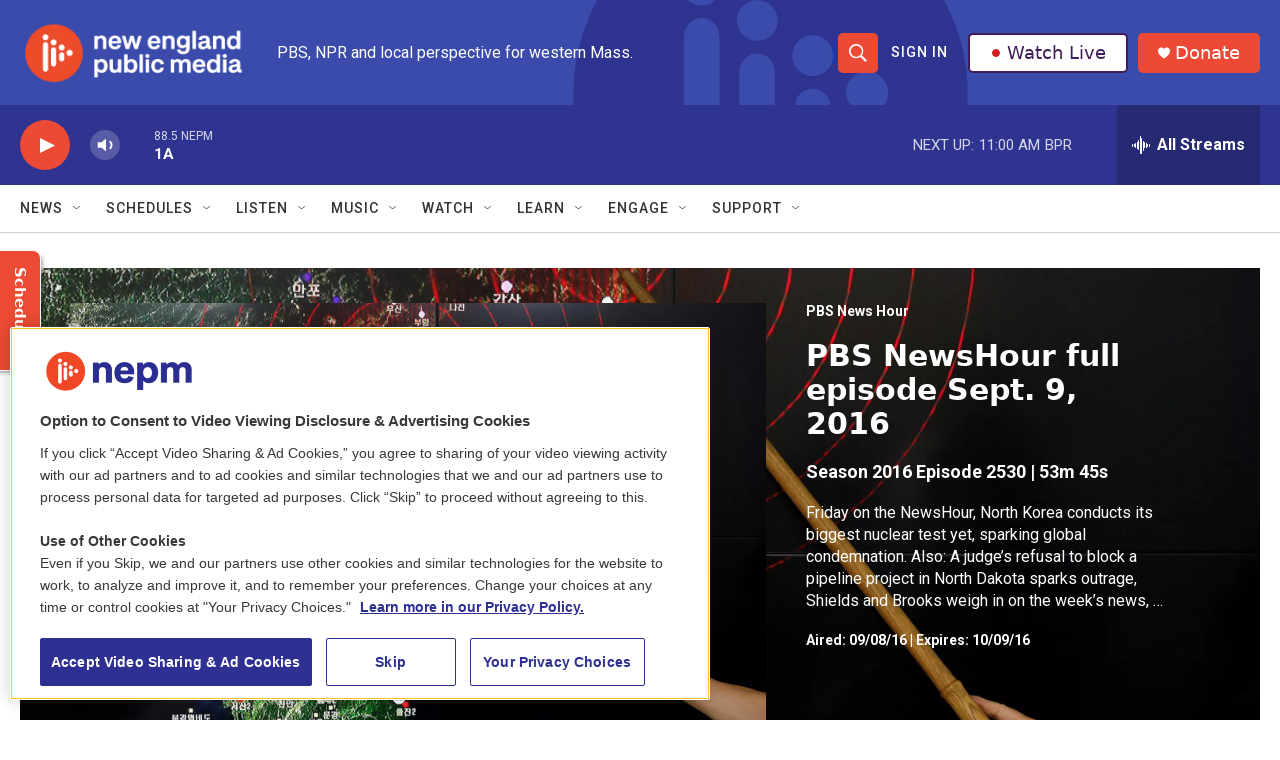

--- FILE ---
content_type: text/html;charset=UTF-8
request_url: https://www.nepm.org/shows/newshour/episodes/pbs-newshour-full-episode-sept-9-2016-1480638478
body_size: 36259
content:
<!DOCTYPE html>
<html class="TVShowEpisodePage" lang="en">
    <head>
    <meta charset="UTF-8">

    

    <style data-cssvarsponyfill="true">
        :root { --siteBgColorInverse: #121212; --primaryTextColorInverse: #ffffff; --secondaryTextColorInverse: #cccccc; --tertiaryTextColorInverse: #cccccc; --headerBgColorInverse: #000000; --headerBorderColorInverse: #858585; --headerTextColorInverse: #ffffff; --secC1_Inverse: #a2a2a2; --secC4_Inverse: #282828; --headerNavBarBgColorInverse: #121212; --headerMenuBgColorInverse: #ffffff; --headerMenuTextColorInverse: #6b2b85; --headerMenuTextColorHoverInverse: #6b2b85; --liveBlogTextColorInverse: #ffffff; --applyButtonColorInverse: #4485D5; --applyButtonTextColorInverse: #4485D5; --siteBgColor: #ffffff; --primaryTextColor: #333333; --secondaryTextColor: #666666; --secC1: #767676; --secC4: #d2cdcd; --secC5: #ffffff; --siteBgColor: #ffffff; --siteInverseBgColor: #000000; --linkColor: #1a7fc3; --linkHoverColor: #125c8e; --headerBgColor: #ffffff; --headerBgColorInverse: #000000; --headerBorderColor: #e6e6e6; --headerBorderColorInverse: #858585; --tertiaryTextColor: #1c1c1c; --headerTextColor: #ffffff; --buttonTextColor: #ffffff; --headerNavBarBgColor: #ffffff; --headerNavBarTextColor: #333333; --headerMenuBgColor: #ffffff; --headerMenuTextColor: #333333; --headerMenuTextColorHover: #68ac4d; --liveBlogTextColor: #282829; --applyButtonColor: #194173; --applyButtonTextColor: #2c4273; --primaryColor1: #2f3490; --primaryColor2: #ed4a35; --breakingColor: #ff6f00; --secC2: #cccccc; --secC3: #e6e6e6; --secC5: #ffffff; --linkColor: #1a7fc3; --linkHoverColor: #125c8e; --donateBGColor: #ed4a35; --headerIconColor: #ffffff; --hatButtonBgColor: #ffffff; --hatButtonBgHoverColor: #411c58; --hatButtonBorderColor: #411c58; --hatButtonBorderHoverColor: #ffffff; --hatButtoniconColor: #d62021; --hatButtonTextColor: #411c58; --hatButtonTextHoverColor: #ffffff; --footerTextColor: #ffffff; --footerTextBgColor: #ffffff; --footerPartnersBgColor: #000000; --listBorderColor: #030202; --gridBorderColor: #e6e6e6; --tagButtonBorderColor: #1a7fc3; --tagButtonTextColor: #1a7fc3; --breakingTextColor: #ffffff; --sectionTextColor: #ffffff; --contentWidth: 1240px; --primaryHeadlineFont: sans-serif; --secHlFont: sans-serif; --bodyFont: sans-serif; --colorWhite: #ffffff; --colorBlack: #000000;} .fonts-loaded { --primaryHeadlineFont: "Roboto"; --secHlFont: "Roboto"; --bodyFont: "Roboto"; --liveBlogBodyFont: "Roboto";}
    </style>

    
    
    <meta name="twitter:card" content="summary_large_image"/>
    
    
    
    
    <meta name="twitter:description" content="PBS NewsHour full episode for Sept. 9, 2016"/>
    
    
    <meta name="twitter:image" content="https://npr.brightspotcdn.com/dims4/default/ca9597a/2147483647/strip/true/crop/4237x2383+0+245/resize/1200x675!/quality/90/?url=https%3A%2F%2Fimage.pbs.org%2Fvideo-assets%2Fpbs%2Fnewshour%2F237756%2Fimages%2Fmezzanine_442.jpg"/>

    
    
    <meta name="twitter:site" content="@nepublicmedia"/>
    
    
    
    <meta name="twitter:title" content="PBS NewsHour full episode Sept. 9, 2016"/>
    
<meta name="disqus.shortname" content="npr-wfcr">
<meta name="disqus.url" content="https://www.nepm.org/shows/newshour/episodes/pbs-newshour-full-episode-sept-9-2016-1480638478">
<meta name="disqus.title" content="PBS NewsHour full episode Sept. 9, 2016">
<meta name="disqus.identifier" content="00000188-dc02-d142-afa9-ddc28d300000">

    <meta property="fb:app_id" content="913637279365130">


    <meta property="og:title" content="PBS NewsHour full episode Sept. 9, 2016">

    <meta property="og:url" content="https://www.nepm.org/shows/newshour/episodes/pbs-newshour-full-episode-sept-9-2016-1480638478">

    <meta property="og:image" content="https://npr.brightspotcdn.com/dims4/default/8cbfe60/2147483647/strip/true/crop/4237x2224+0+325/resize/1200x630!/quality/90/?url=https%3A%2F%2Fimage.pbs.org%2Fvideo-assets%2Fpbs%2Fnewshour%2F237756%2Fimages%2Fmezzanine_442.jpg">

    
    <meta property="og:image:url" content="https://npr.brightspotcdn.com/dims4/default/8cbfe60/2147483647/strip/true/crop/4237x2224+0+325/resize/1200x630!/quality/90/?url=https%3A%2F%2Fimage.pbs.org%2Fvideo-assets%2Fpbs%2Fnewshour%2F237756%2Fimages%2Fmezzanine_442.jpg">
    
    <meta property="og:image:width" content="1200">
    <meta property="og:image:height" content="630">
    <meta property="og:image:type" content="image/jpeg">
    

    <meta property="og:description" content="PBS NewsHour full episode for Sept. 9, 2016">

    <meta property="og:site_name" content="New England Public Media">




    <link data-cssvarsponyfill="true" class="Webpack-css" rel="stylesheet" href="https://npr.brightspotcdn.com/resource/00000177-1bc0-debb-a57f-dfcf4a950000/styleguide/All.min.0db89f2a608a6b13cec2d9fc84f71c45.gz.css">

    

    <style>.FooterNavigation-items-item {
    display: inline-block
}</style>
<style>[class*='-articleBody'] > ul,
[class*='-articleBody'] > ul ul {
    list-style-type: disc;
}</style>
<style>.AudioEnhancement {
	background: #d2cdcd;}
.AudioEnhancement-description, .AudioEnhancement-title {
	color: #2f3490;}
</style>


    <meta name="viewport" content="width=device-width, initial-scale=1, viewport-fit=cover"><title>PBS NewsHour full episode Sept. 9, 2016 | New England Public Media</title><meta name="description" content="PBS NewsHour full episode for Sept. 9, 2016"><link rel="canonical" href="https://www.nepm.org/shows/newshour/episodes/pbs-newshour-full-episode-sept-9-2016-1480638478"><meta name="brightspot.contentId" content="00000188-dc02-d142-afa9-ddc28d300000"><link rel="apple-touch-icon"sizes="180x180"href="/apple-touch-icon.png"><link rel="icon"type="image/png"href="/favicon-32x32.png"><link rel="icon"type="image/png"href="/favicon-16x16.png">
    
    
    <meta name="brightspot-dataLayer" content="{
  &quot;author&quot; : &quot;&quot;,
  &quot;bspStoryId&quot; : &quot;00000188-dc02-d142-afa9-ddc28d300000&quot;,
  &quot;category&quot; : &quot;&quot;,
  &quot;inlineAudio&quot; : 0,
  &quot;keywords&quot; : &quot;&quot;,
  &quot;nprCmsSite&quot; : true,
  &quot;nprStoryId&quot; : &quot;&quot;,
  &quot;pageType&quot; : &quot;Episode&quot;,
  &quot;program&quot; : &quot;PBS News Hour&quot;,
  &quot;publishedDate&quot; : &quot;2021-02-26T03:10:35Z&quot;,
  &quot;siteName&quot; : &quot;New England Public Media&quot;,
  &quot;station&quot; : &quot;New England Public Media&quot;,
  &quot;stationOrgId&quot; : &quot;1177&quot;,
  &quot;storyOrgId&quot; : &quot;&quot;,
  &quot;storyTheme&quot; : &quot;&quot;,
  &quot;storyTitle&quot; : &quot;&quot;,
  &quot;timezone&quot; : &quot;America/New_York&quot;,
  &quot;wordCount&quot; : 0,
  &quot;series&quot; : &quot;&quot;
}">
    <script id="brightspot-dataLayer">
        (function () {
            var dataValue = document.head.querySelector('meta[name="brightspot-dataLayer"]').content;
            if (dataValue) {
                window.brightspotDataLayer = JSON.parse(dataValue);
            }
        })();
    </script>

    

    

    
    <script src="https://npr.brightspotcdn.com/resource/00000177-1bc0-debb-a57f-dfcf4a950000/styleguide/All.min.fd8f7fccc526453c829dde80fc7c2ef5.gz.js" async></script>
    

    <!-- no longer used, moved disqus script to be loaded by ps-disqus-comment-module.js to avoid errors --><script>

  window.fbAsyncInit = function() {
      FB.init({
          
              appId : '913637279365130',
          
          xfbml : true,
          version : 'v2.9'
      });
  };

  (function(d, s, id){
     var js, fjs = d.getElementsByTagName(s)[0];
     if (d.getElementById(id)) {return;}
     js = d.createElement(s); js.id = id;
     js.src = "//connect.facebook.net/en_US/sdk.js";
     fjs.parentNode.insertBefore(js, fjs);
   }(document, 'script', 'facebook-jssdk'));
</script>
<meta name="gtm-dataLayer" content="{
  &quot;gtmAuthor&quot; : &quot;&quot;,
  &quot;gtmBspStoryId&quot; : &quot;00000188-dc02-d142-afa9-ddc28d300000&quot;,
  &quot;gtmCategory&quot; : &quot;&quot;,
  &quot;gtmInlineAudio&quot; : 0,
  &quot;gtmKeywords&quot; : &quot;&quot;,
  &quot;gtmNprCmsSite&quot; : true,
  &quot;gtmNprStoryId&quot; : &quot;&quot;,
  &quot;gtmPageType&quot; : &quot;Episode&quot;,
  &quot;gtmProgram&quot; : &quot;PBS News Hour&quot;,
  &quot;gtmPublishedDate&quot; : &quot;2021-02-26T03:10:35Z&quot;,
  &quot;gtmSiteName&quot; : &quot;New England Public Media&quot;,
  &quot;gtmStation&quot; : &quot;New England Public Media&quot;,
  &quot;gtmStationOrgId&quot; : &quot;1177&quot;,
  &quot;gtmStoryOrgId&quot; : &quot;&quot;,
  &quot;gtmStoryTheme&quot; : &quot;&quot;,
  &quot;gtmStoryTitle&quot; : &quot;&quot;,
  &quot;gtmTimezone&quot; : &quot;America/New_York&quot;,
  &quot;gtmWordCount&quot; : 0,
  &quot;gtmSeries&quot; : &quot;&quot;
}"><script>

    (function () {
        var dataValue = document.head.querySelector('meta[name="gtm-dataLayer"]').content;
        if (dataValue) {
            window.dataLayer = window.dataLayer || [];
            dataValue = JSON.parse(dataValue);
            dataValue['event'] = 'gtmFirstView';
            window.dataLayer.push(dataValue);
        }
    })();

    (function(w,d,s,l,i){w[l]=w[l]||[];w[l].push({'gtm.start':
            new Date().getTime(),event:'gtm.js'});var f=d.getElementsByTagName(s)[0],
        j=d.createElement(s),dl=l!='dataLayer'?'&l='+l:'';j.async=true;j.src=
        'https://www.googletagmanager.com/gtm.js?id='+i+dl;f.parentNode.insertBefore(j,f);
})(window,document,'script','dataLayer','GTM-N39QFDR');</script><script async="async" src="https://securepubads.g.doubleclick.net/tag/js/gpt.js"></script>
<script type="text/javascript">
    // Google tag setup
    var googletag = googletag || {};
    googletag.cmd = googletag.cmd || [];

    googletag.cmd.push(function () {
        // @see https://developers.google.com/publisher-tag/reference#googletag.PubAdsService_enableLazyLoad
        googletag.pubads().enableLazyLoad({
            fetchMarginPercent: 100, // fetch and render ads within this % of viewport
            renderMarginPercent: 100,
            mobileScaling: 1  // Same on mobile.
        });

        googletag.pubads().enableSingleRequest()
        googletag.pubads().enableAsyncRendering()
        googletag.pubads().collapseEmptyDivs()
        googletag.pubads().disableInitialLoad()
        googletag.enableServices()
    })
</script>
<script>window.addEventListener('DOMContentLoaded', (event) => {
    window.nulldurationobserver = new MutationObserver(function (mutations) {
        document.querySelectorAll('.StreamPill-duration').forEach(pill => { 
      if (pill.innerText == "LISTENNULL") {
         pill.innerText = "LISTEN"
      } 
    });
      });

      window.nulldurationobserver.observe(document.body, {
        childList: true,
        subtree: true
      });
});
</script>
<script></script>
<!-- OneTrust Cookies Consent Notice start for www.nepm.org test -->
<script src="https://cdn.cookielaw.org/scripttemplates/otSDKStub.js"  type="text/javascript" charset="UTF-8" data-domain-script="0195ba6d-20aa-7555-82b3-bc84cc60a287" ></script>
<script type="text/javascript">
function OptanonWrapper() { 
if (document.getElementById('onetrust-banner-sdk')) {
    // Get the buttons and container
    let acceptBtn = document.getElementById("onetrust-accept-btn-handler");
    let declineBtn = document.getElementById("onetrust-reject-all-handler");
    let cookieSettingsBtn = document.getElementById("onetrust-pc-btn-handler");
    let btnContainer = document.getElementById("onetrust-button-group");
    // Set button order for banner
    btnContainer.append(acceptBtn, declineBtn, cookieSettingsBtn)
}
}
</script>
<!-- OneTrust Cookies Consent Notice end for www.nepm.org  -->
<script></script>
<script> (function(c,l,a,r,i,t,y){
        c[a]=c[a]||function(){(c[a].q=c[a].q||[]).push(arguments)};
        t=l.createElement(r);t.async=1;t.src="https://www.clarity.ms/tag/"+i;
        y=l.getElementsByTagName(r)[0];y.parentNode.insertBefore(t,y);
    })(window, document, "clarity", "script", "k2cypfmbq7");</script>


    <script>
        var head = document.getElementsByTagName('head')
        head = head[0]
        var link = document.createElement('link');
        link.setAttribute('href', 'https://fonts.googleapis.com/css?family=Roboto|Roboto|Roboto:400,500,700&display=swap');
        var relList = link.relList;

        if (relList && relList.supports('preload')) {
            link.setAttribute('as', 'style');
            link.setAttribute('rel', 'preload');
            link.setAttribute('onload', 'this.rel="stylesheet"');
            link.setAttribute('crossorigin', 'anonymous');
        } else {
            link.setAttribute('rel', 'stylesheet');
        }

        head.appendChild(link);
    </script>
</head>


    
    <body class="TVShowEpisodePage-body"  data-banner-ad-padding data-content-width="1240px"
         data-player-bg-image>
        

    <!-- Putting icons here, so we don't have to include in a bunch of -body hbs's -->
<svg xmlns="http://www.w3.org/2000/svg" style="display:none" id="iconsMap1" class="iconsMap">
    <symbol id="play-icon" viewBox="0 0 115 115">
        <polygon points="0,0 115,57.5 0,115" fill="currentColor" />
    </symbol>
    <symbol id="grid" viewBox="0 0 32 32">
            <g>
                <path d="M6.4,5.7 C6.4,6.166669 6.166669,6.4 5.7,6.4 L0.7,6.4 C0.233331,6.4 0,6.166669 0,5.7 L0,0.7 C0,0.233331 0.233331,0 0.7,0 L5.7,0 C6.166669,0 6.4,0.233331 6.4,0.7 L6.4,5.7 Z M19.2,5.7 C19.2,6.166669 18.966669,6.4 18.5,6.4 L13.5,6.4 C13.033331,6.4 12.8,6.166669 12.8,5.7 L12.8,0.7 C12.8,0.233331 13.033331,0 13.5,0 L18.5,0 C18.966669,0 19.2,0.233331 19.2,0.7 L19.2,5.7 Z M32,5.7 C32,6.166669 31.766669,6.4 31.3,6.4 L26.3,6.4 C25.833331,6.4 25.6,6.166669 25.6,5.7 L25.6,0.7 C25.6,0.233331 25.833331,0 26.3,0 L31.3,0 C31.766669,0 32,0.233331 32,0.7 L32,5.7 Z M6.4,18.5 C6.4,18.966669 6.166669,19.2 5.7,19.2 L0.7,19.2 C0.233331,19.2 0,18.966669 0,18.5 L0,13.5 C0,13.033331 0.233331,12.8 0.7,12.8 L5.7,12.8 C6.166669,12.8 6.4,13.033331 6.4,13.5 L6.4,18.5 Z M19.2,18.5 C19.2,18.966669 18.966669,19.2 18.5,19.2 L13.5,19.2 C13.033331,19.2 12.8,18.966669 12.8,18.5 L12.8,13.5 C12.8,13.033331 13.033331,12.8 13.5,12.8 L18.5,12.8 C18.966669,12.8 19.2,13.033331 19.2,13.5 L19.2,18.5 Z M32,18.5 C32,18.966669 31.766669,19.2 31.3,19.2 L26.3,19.2 C25.833331,19.2 25.6,18.966669 25.6,18.5 L25.6,13.5 C25.6,13.033331 25.833331,12.8 26.3,12.8 L31.3,12.8 C31.766669,12.8 32,13.033331 32,13.5 L32,18.5 Z M6.4,31.3 C6.4,31.766669 6.166669,32 5.7,32 L0.7,32 C0.233331,32 0,31.766669 0,31.3 L0,26.3 C0,25.833331 0.233331,25.6 0.7,25.6 L5.7,25.6 C6.166669,25.6 6.4,25.833331 6.4,26.3 L6.4,31.3 Z M19.2,31.3 C19.2,31.766669 18.966669,32 18.5,32 L13.5,32 C13.033331,32 12.8,31.766669 12.8,31.3 L12.8,26.3 C12.8,25.833331 13.033331,25.6 13.5,25.6 L18.5,25.6 C18.966669,25.6 19.2,25.833331 19.2,26.3 L19.2,31.3 Z M32,31.3 C32,31.766669 31.766669,32 31.3,32 L26.3,32 C25.833331,32 25.6,31.766669 25.6,31.3 L25.6,26.3 C25.6,25.833331 25.833331,25.6 26.3,25.6 L31.3,25.6 C31.766669,25.6 32,25.833331 32,26.3 L32,31.3 Z" id=""></path>
            </g>
    </symbol>
    <symbol id="radio-stream" width="18" height="19" viewBox="0 0 18 19">
        <g fill="currentColor" fill-rule="nonzero">
            <path d="M.5 8c-.276 0-.5.253-.5.565v1.87c0 .312.224.565.5.565s.5-.253.5-.565v-1.87C1 8.253.776 8 .5 8zM2.5 8c-.276 0-.5.253-.5.565v1.87c0 .312.224.565.5.565s.5-.253.5-.565v-1.87C3 8.253 2.776 8 2.5 8zM3.5 7c-.276 0-.5.276-.5.617v3.766c0 .34.224.617.5.617s.5-.276.5-.617V7.617C4 7.277 3.776 7 3.5 7zM5.5 6c-.276 0-.5.275-.5.613v5.774c0 .338.224.613.5.613s.5-.275.5-.613V6.613C6 6.275 5.776 6 5.5 6zM6.5 4c-.276 0-.5.26-.5.58v8.84c0 .32.224.58.5.58s.5-.26.5-.58V4.58C7 4.26 6.776 4 6.5 4zM8.5 0c-.276 0-.5.273-.5.61v17.78c0 .337.224.61.5.61s.5-.273.5-.61V.61C9 .273 8.776 0 8.5 0zM9.5 2c-.276 0-.5.274-.5.612v14.776c0 .338.224.612.5.612s.5-.274.5-.612V2.612C10 2.274 9.776 2 9.5 2zM11.5 5c-.276 0-.5.276-.5.616v8.768c0 .34.224.616.5.616s.5-.276.5-.616V5.616c0-.34-.224-.616-.5-.616zM12.5 6c-.276 0-.5.262-.5.584v4.832c0 .322.224.584.5.584s.5-.262.5-.584V6.584c0-.322-.224-.584-.5-.584zM14.5 7c-.276 0-.5.29-.5.647v3.706c0 .357.224.647.5.647s.5-.29.5-.647V7.647C15 7.29 14.776 7 14.5 7zM15.5 8c-.276 0-.5.253-.5.565v1.87c0 .312.224.565.5.565s.5-.253.5-.565v-1.87c0-.312-.224-.565-.5-.565zM17.5 8c-.276 0-.5.253-.5.565v1.87c0 .312.224.565.5.565s.5-.253.5-.565v-1.87c0-.312-.224-.565-.5-.565z"/>
        </g>
    </symbol>
    <symbol id="icon-magnify" viewBox="0 0 31 31">
        <g>
            <path fill-rule="evenodd" d="M22.604 18.89l-.323.566 8.719 8.8L28.255 31l-8.719-8.8-.565.404c-2.152 1.346-4.386 2.018-6.7 2.018-3.39 0-6.284-1.21-8.679-3.632C1.197 18.568 0 15.66 0 12.27c0-3.39 1.197-6.283 3.592-8.678C5.987 1.197 8.88 0 12.271 0c3.39 0 6.283 1.197 8.678 3.592 2.395 2.395 3.593 5.288 3.593 8.679 0 2.368-.646 4.574-1.938 6.62zM19.162 5.77C17.322 3.925 15.089 3 12.46 3c-2.628 0-4.862.924-6.702 2.77C3.92 7.619 3 9.862 3 12.5c0 2.639.92 4.882 2.76 6.73C7.598 21.075 9.832 22 12.46 22c2.629 0 4.862-.924 6.702-2.77C21.054 17.33 22 15.085 22 12.5c0-2.586-.946-4.83-2.838-6.73z"/>
        </g>
    </symbol>
    <symbol id="burger-menu" viewBox="0 0 14 10">
        <g>
            <path fill-rule="evenodd" d="M0 5.5v-1h14v1H0zM0 1V0h14v1H0zm0 9V9h14v1H0z"></path>
        </g>
    </symbol>
    <symbol id="close-x" viewBox="0 0 14 14">
        <g>
            <path fill-rule="nonzero" d="M6.336 7L0 .664.664 0 7 6.336 13.336 0 14 .664 7.664 7 14 13.336l-.664.664L7 7.664.664 14 0 13.336 6.336 7z"></path>
        </g>
    </symbol>
    <symbol id="share-more-arrow" viewBox="0 0 512 512" style="enable-background:new 0 0 512 512;">
        <g>
            <g>
                <path d="M512,241.7L273.643,3.343v156.152c-71.41,3.744-138.015,33.337-188.958,84.28C30.075,298.384,0,370.991,0,448.222v60.436
                    l29.069-52.985c45.354-82.671,132.173-134.027,226.573-134.027c5.986,0,12.004,0.212,18.001,0.632v157.779L512,241.7z
                    M255.642,290.666c-84.543,0-163.661,36.792-217.939,98.885c26.634-114.177,129.256-199.483,251.429-199.483h15.489V78.131
                    l163.568,163.568L304.621,405.267V294.531l-13.585-1.683C279.347,291.401,267.439,290.666,255.642,290.666z"></path>
            </g>
        </g>
    </symbol>
    <symbol id="chevron" viewBox="0 0 100 100">
        <g>
            <path d="M22.4566257,37.2056786 L-21.4456527,71.9511488 C-22.9248661,72.9681457 -24.9073712,72.5311671 -25.8758148,70.9765924 L-26.9788683,69.2027424 C-27.9450684,67.6481676 -27.5292733,65.5646602 -26.0500598,64.5484493 L20.154796,28.2208967 C21.5532435,27.2597011 23.3600078,27.2597011 24.759951,28.2208967 L71.0500598,64.4659264 C72.5292733,65.4829232 72.9450684,67.5672166 71.9788683,69.1217913 L70.8750669,70.8956413 C69.9073712,72.4502161 67.9241183,72.8848368 66.4449048,71.8694118 L22.4566257,37.2056786 Z" id="Transparent-Chevron" transform="translate(22.500000, 50.000000) rotate(90.000000) translate(-22.500000, -50.000000) "></path>
        </g>
    </symbol>
</svg>

<svg xmlns="http://www.w3.org/2000/svg" style="display:none" id="iconsMap2" class="iconsMap">
    <symbol id="mono-icon-facebook" viewBox="0 0 10 19">
        <path fill-rule="evenodd" d="M2.707 18.25V10.2H0V7h2.707V4.469c0-1.336.375-2.373 1.125-3.112C4.582.62 5.578.25 6.82.25c1.008 0 1.828.047 2.461.14v2.848H7.594c-.633 0-1.067.14-1.301.422-.188.235-.281.61-.281 1.125V7H9l-.422 3.2H6.012v8.05H2.707z"></path>
    </symbol>
    <symbol id="mono-icon-instagram" viewBox="0 0 17 17">
        <g>
            <path fill-rule="evenodd" d="M8.281 4.207c.727 0 1.4.182 2.022.545a4.055 4.055 0 0 1 1.476 1.477c.364.62.545 1.294.545 2.021 0 .727-.181 1.4-.545 2.021a4.055 4.055 0 0 1-1.476 1.477 3.934 3.934 0 0 1-2.022.545c-.726 0-1.4-.182-2.021-.545a4.055 4.055 0 0 1-1.477-1.477 3.934 3.934 0 0 1-.545-2.021c0-.727.182-1.4.545-2.021A4.055 4.055 0 0 1 6.26 4.752a3.934 3.934 0 0 1 2.021-.545zm0 6.68a2.54 2.54 0 0 0 1.864-.774 2.54 2.54 0 0 0 .773-1.863 2.54 2.54 0 0 0-.773-1.863 2.54 2.54 0 0 0-1.864-.774 2.54 2.54 0 0 0-1.863.774 2.54 2.54 0 0 0-.773 1.863c0 .727.257 1.348.773 1.863a2.54 2.54 0 0 0 1.863.774zM13.45 4.03c-.023.258-.123.48-.299.668a.856.856 0 0 1-.65.281.913.913 0 0 1-.668-.28.913.913 0 0 1-.281-.669c0-.258.094-.48.281-.668a.913.913 0 0 1 .668-.28c.258 0 .48.093.668.28.187.188.281.41.281.668zm2.672.95c.023.656.035 1.746.035 3.269 0 1.523-.017 2.62-.053 3.287-.035.668-.134 1.248-.298 1.74a4.098 4.098 0 0 1-.967 1.53 4.098 4.098 0 0 1-1.53.966c-.492.164-1.072.264-1.74.3-.668.034-1.763.052-3.287.052-1.523 0-2.619-.018-3.287-.053-.668-.035-1.248-.146-1.74-.334a3.747 3.747 0 0 1-1.53-.931 4.098 4.098 0 0 1-.966-1.53c-.164-.492-.264-1.072-.299-1.74C.424 10.87.406 9.773.406 8.25S.424 5.63.46 4.963c.035-.668.135-1.248.299-1.74.21-.586.533-1.096.967-1.53A4.098 4.098 0 0 1 3.254.727c.492-.164 1.072-.264 1.74-.3C5.662.394 6.758.376 8.281.376c1.524 0 2.62.018 3.287.053.668.035 1.248.135 1.74.299a4.098 4.098 0 0 1 2.496 2.496c.165.492.27 1.078.317 1.757zm-1.687 7.91c.14-.399.234-1.032.28-1.899.024-.515.036-1.242.036-2.18V7.689c0-.961-.012-1.688-.035-2.18-.047-.89-.14-1.524-.281-1.899a2.537 2.537 0 0 0-1.512-1.511c-.375-.14-1.008-.235-1.899-.282a51.292 51.292 0 0 0-2.18-.035H7.72c-.938 0-1.664.012-2.18.035-.867.047-1.5.141-1.898.282a2.537 2.537 0 0 0-1.512 1.511c-.14.375-.234 1.008-.281 1.899a51.292 51.292 0 0 0-.036 2.18v1.125c0 .937.012 1.664.036 2.18.047.866.14 1.5.28 1.898.306.726.81 1.23 1.513 1.511.398.141 1.03.235 1.898.282.516.023 1.242.035 2.18.035h1.125c.96 0 1.687-.012 2.18-.035.89-.047 1.523-.141 1.898-.282.726-.304 1.23-.808 1.512-1.511z"></path>
        </g>
    </symbol>
    <symbol id="mono-icon-email" viewBox="0 0 512 512">
        <g>
            <path d="M67,148.7c11,5.8,163.8,89.1,169.5,92.1c5.7,3,11.5,4.4,20.5,4.4c9,0,14.8-1.4,20.5-4.4c5.7-3,158.5-86.3,169.5-92.1
                c4.1-2.1,11-5.9,12.5-10.2c2.6-7.6-0.2-10.5-11.3-10.5H257H65.8c-11.1,0-13.9,3-11.3,10.5C56,142.9,62.9,146.6,67,148.7z"></path>
            <path d="M455.7,153.2c-8.2,4.2-81.8,56.6-130.5,88.1l82.2,92.5c2,2,2.9,4.4,1.8,5.6c-1.2,1.1-3.8,0.5-5.9-1.4l-98.6-83.2
                c-14.9,9.6-25.4,16.2-27.2,17.2c-7.7,3.9-13.1,4.4-20.5,4.4c-7.4,0-12.8-0.5-20.5-4.4c-1.9-1-12.3-7.6-27.2-17.2l-98.6,83.2
                c-2,2-4.7,2.6-5.9,1.4c-1.2-1.1-0.3-3.6,1.7-5.6l82.1-92.5c-48.7-31.5-123.1-83.9-131.3-88.1c-8.8-4.5-9.3,0.8-9.3,4.9
                c0,4.1,0,205,0,205c0,9.3,13.7,20.9,23.5,20.9H257h185.5c9.8,0,21.5-11.7,21.5-20.9c0,0,0-201,0-205
                C464,153.9,464.6,148.7,455.7,153.2z"></path>
        </g>
    </symbol>
    <symbol id="default-image" width="24" height="24" viewBox="0 0 24 24" fill="none" stroke="currentColor" stroke-width="2" stroke-linecap="round" stroke-linejoin="round" class="feather feather-image">
        <rect x="3" y="3" width="18" height="18" rx="2" ry="2"></rect>
        <circle cx="8.5" cy="8.5" r="1.5"></circle>
        <polyline points="21 15 16 10 5 21"></polyline>
    </symbol>
    <symbol id="icon-email" width="18px" viewBox="0 0 20 14">
        <g id="Symbols" stroke="none" stroke-width="1" fill="none" fill-rule="evenodd" stroke-linecap="round" stroke-linejoin="round">
            <g id="social-button-bar" transform="translate(-125.000000, -8.000000)" stroke="#000000">
                <g id="Group-2" transform="translate(120.000000, 0.000000)">
                    <g id="envelope" transform="translate(6.000000, 9.000000)">
                        <path d="M17.5909091,10.6363636 C17.5909091,11.3138182 17.0410909,11.8636364 16.3636364,11.8636364 L1.63636364,11.8636364 C0.958909091,11.8636364 0.409090909,11.3138182 0.409090909,10.6363636 L0.409090909,1.63636364 C0.409090909,0.958090909 0.958909091,0.409090909 1.63636364,0.409090909 L16.3636364,0.409090909 C17.0410909,0.409090909 17.5909091,0.958090909 17.5909091,1.63636364 L17.5909091,10.6363636 L17.5909091,10.6363636 Z" id="Stroke-406"></path>
                        <polyline id="Stroke-407" points="17.1818182 0.818181818 9 7.36363636 0.818181818 0.818181818"></polyline>
                    </g>
                </g>
            </g>
        </g>
    </symbol>
    <symbol id="mono-icon-print" viewBox="0 0 12 12">
        <g fill-rule="evenodd">
            <path fill-rule="nonzero" d="M9 10V7H3v3H1a1 1 0 0 1-1-1V4a1 1 0 0 1 1-1h10a1 1 0 0 1 1 1v3.132A2.868 2.868 0 0 1 9.132 10H9zm.5-4.5a1 1 0 1 0 0-2 1 1 0 0 0 0 2zM3 0h6v2H3z"></path>
            <path d="M4 8h4v4H4z"></path>
        </g>
    </symbol>
    <symbol id="mono-icon-copylink" viewBox="0 0 12 12">
        <g fill-rule="evenodd">
            <path d="M10.199 2.378c.222.205.4.548.465.897.062.332.016.614-.132.774L8.627 6.106c-.187.203-.512.232-.75-.014a.498.498 0 0 0-.706.028.499.499 0 0 0 .026.706 1.509 1.509 0 0 0 2.165-.04l1.903-2.06c.37-.398.506-.98.382-1.636-.105-.557-.392-1.097-.77-1.445L9.968.8C9.591.452 9.03.208 8.467.145 7.803.072 7.233.252 6.864.653L4.958 2.709a1.509 1.509 0 0 0 .126 2.161.5.5 0 1 0 .68-.734c-.264-.218-.26-.545-.071-.747L7.597 1.33c.147-.16.425-.228.76-.19.353.038.71.188.931.394l.91.843.001.001zM1.8 9.623c-.222-.205-.4-.549-.465-.897-.062-.332-.016-.614.132-.774l1.905-2.057c.187-.203.512-.232.75.014a.498.498 0 0 0 .706-.028.499.499 0 0 0-.026-.706 1.508 1.508 0 0 0-2.165.04L.734 7.275c-.37.399-.506.98-.382 1.637.105.557.392 1.097.77 1.445l.91.843c.376.35.937.594 1.5.656.664.073 1.234-.106 1.603-.507L7.04 9.291a1.508 1.508 0 0 0-.126-2.16.5.5 0 0 0-.68.734c.264.218.26.545.071.747l-1.904 2.057c-.147.16-.425.228-.76.191-.353-.038-.71-.188-.931-.394l-.91-.843z"></path>
            <path d="M8.208 3.614a.5.5 0 0 0-.707.028L3.764 7.677a.5.5 0 0 0 .734.68L8.235 4.32a.5.5 0 0 0-.027-.707"></path>
        </g>
    </symbol>
    <symbol id="mono-icon-linkedin" viewBox="0 0 16 17">
        <g fill-rule="evenodd">
            <path d="M3.734 16.125H.464V5.613h3.27zM2.117 4.172c-.515 0-.96-.188-1.336-.563A1.825 1.825 0 0 1 .22 2.273c0-.515.187-.96.562-1.335.375-.375.82-.563 1.336-.563.516 0 .961.188 1.336.563.375.375.563.82.563 1.335 0 .516-.188.961-.563 1.336-.375.375-.82.563-1.336.563zM15.969 16.125h-3.27v-5.133c0-.844-.07-1.453-.21-1.828-.259-.633-.762-.95-1.512-.95s-1.278.282-1.582.845c-.235.421-.352 1.043-.352 1.863v5.203H5.809V5.613h3.128v1.442h.036c.234-.469.609-.856 1.125-1.16.562-.375 1.218-.563 1.968-.563 1.524 0 2.59.48 3.2 1.441.468.774.703 1.97.703 3.586v5.766z"></path>
        </g>
    </symbol>
    <symbol id="mono-icon-pinterest" viewBox="0 0 512 512">
        <g>
            <path d="M256,32C132.3,32,32,132.3,32,256c0,91.7,55.2,170.5,134.1,205.2c-0.6-15.6-0.1-34.4,3.9-51.4
                c4.3-18.2,28.8-122.1,28.8-122.1s-7.2-14.3-7.2-35.4c0-33.2,19.2-58,43.2-58c20.4,0,30.2,15.3,30.2,33.6
                c0,20.5-13.1,51.1-19.8,79.5c-5.6,23.8,11.9,43.1,35.4,43.1c42.4,0,71-54.5,71-119.1c0-49.1-33.1-85.8-93.2-85.8
                c-67.9,0-110.3,50.7-110.3,107.3c0,19.5,5.8,33.3,14.8,43.9c4.1,4.9,4.7,6.9,3.2,12.5c-1.1,4.1-3.5,14-4.6,18
                c-1.5,5.7-6.1,7.7-11.2,5.6c-31.3-12.8-45.9-47-45.9-85.6c0-63.6,53.7-139.9,160.1-139.9c85.5,0,141.8,61.9,141.8,128.3
                c0,87.9-48.9,153.5-120.9,153.5c-24.2,0-46.9-13.1-54.7-27.9c0,0-13,51.6-15.8,61.6c-4.7,17.3-14,34.5-22.5,48
                c20.1,5.9,41.4,9.2,63.5,9.2c123.7,0,224-100.3,224-224C480,132.3,379.7,32,256,32z"></path>
        </g>
    </symbol>
    <symbol id="mono-icon-tumblr" viewBox="0 0 512 512">
        <g>
            <path d="M321.2,396.3c-11.8,0-22.4-2.8-31.5-8.3c-6.9-4.1-11.5-9.6-14-16.4c-2.6-6.9-3.6-22.3-3.6-46.4V224h96v-64h-96V48h-61.9
                c-2.7,21.5-7.5,44.7-14.5,58.6c-7,13.9-14,25.8-25.6,35.7c-11.6,9.9-25.6,17.9-41.9,23.3V224h48v140.4c0,19,2,33.5,5.9,43.5
                c4,10,11.1,19.5,21.4,28.4c10.3,8.9,22.8,15.7,37.3,20.5c14.6,4.8,31.4,7.2,50.4,7.2c16.7,0,30.3-1.7,44.7-5.1
                c14.4-3.4,30.5-9.3,48.2-17.6v-65.6C363.2,389.4,342.3,396.3,321.2,396.3z"></path>
        </g>
    </symbol>
    <symbol id="mono-icon-twitter" viewBox="0 0 1200 1227">
        <g>
            <path d="M714.163 519.284L1160.89 0H1055.03L667.137 450.887L357.328 0H0L468.492 681.821L0 1226.37H105.866L515.491
            750.218L842.672 1226.37H1200L714.137 519.284H714.163ZM569.165 687.828L521.697 619.934L144.011 79.6944H306.615L611.412
            515.685L658.88 583.579L1055.08 1150.3H892.476L569.165 687.854V687.828Z" fill="white"></path>
        </g>
    </symbol>
    <symbol id="mono-icon-youtube" viewBox="0 0 512 512">
        <g>
            <path fill-rule="evenodd" d="M508.6,148.8c0-45-33.1-81.2-74-81.2C379.2,65,322.7,64,265,64c-3,0-6,0-9,0s-6,0-9,0c-57.6,0-114.2,1-169.6,3.6
                c-40.8,0-73.9,36.4-73.9,81.4C1,184.6-0.1,220.2,0,255.8C-0.1,291.4,1,327,3.4,362.7c0,45,33.1,81.5,73.9,81.5
                c58.2,2.7,117.9,3.9,178.6,3.8c60.8,0.2,120.3-1,178.6-3.8c40.9,0,74-36.5,74-81.5c2.4-35.7,3.5-71.3,3.4-107
                C512.1,220.1,511,184.5,508.6,148.8z M207,353.9V157.4l145,98.2L207,353.9z"></path>
        </g>
    </symbol>
    <symbol id="mono-icon-flipboard" viewBox="0 0 500 500">
        <g>
            <path d="M0,0V500H500V0ZM400,200H300V300H200V400H100V100H400Z"></path>
        </g>
    </symbol>
    <symbol id="mono-icon-bluesky" viewBox="0 0 568 501">
        <g>
            <path d="M123.121 33.6637C188.241 82.5526 258.281 181.681 284 234.873C309.719 181.681 379.759 82.5526 444.879
            33.6637C491.866 -1.61183 568 -28.9064 568 57.9464C568 75.2916 558.055 203.659 552.222 224.501C531.947 296.954
            458.067 315.434 392.347 304.249C507.222 323.8 536.444 388.56 473.333 453.32C353.473 576.312 301.061 422.461
            287.631 383.039C285.169 375.812 284.017 372.431 284 375.306C283.983 372.431 282.831 375.812 280.369 383.039C266.939
            422.461 214.527 576.312 94.6667 453.32C31.5556 388.56 60.7778 323.8 175.653 304.249C109.933 315.434 36.0535
            296.954 15.7778 224.501C9.94525 203.659 0 75.2916 0 57.9464C0 -28.9064 76.1345 -1.61183 123.121 33.6637Z"
            fill="white">
            </path>
        </g>
    </symbol>
    <symbol id="mono-icon-threads" viewBox="0 0 192 192">
        <g>
            <path d="M141.537 88.9883C140.71 88.5919 139.87 88.2104 139.019 87.8451C137.537 60.5382 122.616 44.905 97.5619 44.745C97.4484 44.7443 97.3355 44.7443 97.222 44.7443C82.2364 44.7443 69.7731 51.1409 62.102 62.7807L75.881 72.2328C81.6116 63.5383 90.6052 61.6848 97.2286 61.6848C97.3051 61.6848 97.3819 61.6848 97.4576 61.6855C105.707 61.7381 111.932 64.1366 115.961 68.814C118.893 72.2193 120.854 76.925 121.825 82.8638C114.511 81.6207 106.601 81.2385 98.145 81.7233C74.3247 83.0954 59.0111 96.9879 60.0396 116.292C60.5615 126.084 65.4397 134.508 73.775 140.011C80.8224 144.663 89.899 146.938 99.3323 146.423C111.79 145.74 121.563 140.987 128.381 132.296C133.559 125.696 136.834 117.143 138.28 106.366C144.217 109.949 148.617 114.664 151.047 120.332C155.179 129.967 155.42 145.8 142.501 158.708C131.182 170.016 117.576 174.908 97.0135 175.059C74.2042 174.89 56.9538 167.575 45.7381 153.317C35.2355 139.966 29.8077 120.682 29.6052 96C29.8077 71.3178 35.2355 52.0336 45.7381 38.6827C56.9538 24.4249 74.2039 17.11 97.0132 16.9405C119.988 17.1113 137.539 24.4614 149.184 38.788C154.894 45.8136 159.199 54.6488 162.037 64.9503L178.184 60.6422C174.744 47.9622 169.331 37.0357 161.965 27.974C147.036 9.60668 125.202 0.195148 97.0695 0H96.9569C68.8816 0.19447 47.2921 9.6418 32.7883 28.0793C19.8819 44.4864 13.2244 67.3157 13.0007 95.9325L13 96L13.0007 96.0675C13.2244 124.684 19.8819 147.514 32.7883 163.921C47.2921 182.358 68.8816 191.806 96.9569 192H97.0695C122.03 191.827 139.624 185.292 154.118 170.811C173.081 151.866 172.51 128.119 166.26 113.541C161.776 103.087 153.227 94.5962 141.537 88.9883ZM98.4405 129.507C88.0005 130.095 77.1544 125.409 76.6196 115.372C76.2232 107.93 81.9158 99.626 99.0812 98.6368C101.047 98.5234 102.976 98.468 104.871 98.468C111.106 98.468 116.939 99.0737 122.242 100.233C120.264 124.935 108.662 128.946 98.4405 129.507Z" fill="white"></path>
        </g>
    </symbol>
 </svg>

<svg xmlns="http://www.w3.org/2000/svg" style="display:none" id="iconsMap3" class="iconsMap">
    <symbol id="volume-mute" x="0px" y="0px" viewBox="0 0 24 24" style="enable-background:new 0 0 24 24;">
        <polygon fill="currentColor" points="11,5 6,9 2,9 2,15 6,15 11,19 "/>
        <line style="fill:none;stroke:currentColor;stroke-width:2;stroke-linecap:round;stroke-linejoin:round;" x1="23" y1="9" x2="17" y2="15"/>
        <line style="fill:none;stroke:currentColor;stroke-width:2;stroke-linecap:round;stroke-linejoin:round;" x1="17" y1="9" x2="23" y2="15"/>
    </symbol>
    <symbol id="volume-low" x="0px" y="0px" viewBox="0 0 24 24" style="enable-background:new 0 0 24 24;" xml:space="preserve">
        <polygon fill="currentColor" points="11,5 6,9 2,9 2,15 6,15 11,19 "/>
    </symbol>
    <symbol id="volume-mid" x="0px" y="0px" viewBox="0 0 24 24" style="enable-background:new 0 0 24 24;">
        <polygon fill="currentColor" points="11,5 6,9 2,9 2,15 6,15 11,19 "/>
        <path style="fill:none;stroke:currentColor;stroke-width:2;stroke-linecap:round;stroke-linejoin:round;" d="M15.5,8.5c2,2,2,5.1,0,7.1"/>
    </symbol>
    <symbol id="volume-high" x="0px" y="0px" viewBox="0 0 24 24" style="enable-background:new 0 0 24 24;">
        <polygon fill="currentColor" points="11,5 6,9 2,9 2,15 6,15 11,19 "/>
        <path style="fill:none;stroke:currentColor;stroke-width:2;stroke-linecap:round;stroke-linejoin:round;" d="M19.1,4.9c3.9,3.9,3.9,10.2,0,14.1 M15.5,8.5c2,2,2,5.1,0,7.1"/>
    </symbol>
    <symbol id="pause-icon" viewBox="0 0 12 16">
        <rect x="0" y="0" width="4" height="16" fill="currentColor"></rect>
        <rect x="8" y="0" width="4" height="16" fill="currentColor"></rect>
    </symbol>
    <symbol id="heart" viewBox="0 0 24 24">
        <g>
            <path d="M12 4.435c-1.989-5.399-12-4.597-12 3.568 0 4.068 3.06 9.481 12 14.997 8.94-5.516 12-10.929 12-14.997 0-8.118-10-8.999-12-3.568z"/>
        </g>
    </symbol>
    <symbol id="icon-location" width="24" height="24" viewBox="0 0 24 24" fill="currentColor" stroke="currentColor" stroke-width="2" stroke-linecap="round" stroke-linejoin="round" class="feather feather-map-pin">
        <path d="M21 10c0 7-9 13-9 13s-9-6-9-13a9 9 0 0 1 18 0z" fill="currentColor" fill-opacity="1"></path>
        <circle cx="12" cy="10" r="5" fill="#ffffff"></circle>
    </symbol>
    <symbol id="icon-ticket" width="23px" height="15px" viewBox="0 0 23 15">
        <g stroke="none" stroke-width="1" fill="none" fill-rule="evenodd">
            <g transform="translate(-625.000000, -1024.000000)">
                <g transform="translate(625.000000, 1024.000000)">
                    <path d="M0,12.057377 L0,3.94262296 C0.322189879,4.12588308 0.696256938,4.23076923 1.0952381,4.23076923 C2.30500469,4.23076923 3.28571429,3.26645946 3.28571429,2.07692308 C3.28571429,1.68461385 3.17904435,1.31680209 2.99266757,1 L20.0073324,1 C19.8209556,1.31680209 19.7142857,1.68461385 19.7142857,2.07692308 C19.7142857,3.26645946 20.6949953,4.23076923 21.9047619,4.23076923 C22.3037431,4.23076923 22.6778101,4.12588308 23,3.94262296 L23,12.057377 C22.6778101,11.8741169 22.3037431,11.7692308 21.9047619,11.7692308 C20.6949953,11.7692308 19.7142857,12.7335405 19.7142857,13.9230769 C19.7142857,14.3153862 19.8209556,14.6831979 20.0073324,15 L2.99266757,15 C3.17904435,14.6831979 3.28571429,14.3153862 3.28571429,13.9230769 C3.28571429,12.7335405 2.30500469,11.7692308 1.0952381,11.7692308 C0.696256938,11.7692308 0.322189879,11.8741169 -2.13162821e-14,12.057377 Z" fill="currentColor"></path>
                    <path d="M14.5,0.533333333 L14.5,15.4666667" stroke="#FFFFFF" stroke-linecap="square" stroke-dasharray="2"></path>
                </g>
            </g>
        </g>
    </symbol>
    <symbol id="icon-refresh" width="24" height="24" viewBox="0 0 24 24" fill="none" stroke="currentColor" stroke-width="2" stroke-linecap="round" stroke-linejoin="round" class="feather feather-refresh-cw">
        <polyline points="23 4 23 10 17 10"></polyline>
        <polyline points="1 20 1 14 7 14"></polyline>
        <path d="M3.51 9a9 9 0 0 1 14.85-3.36L23 10M1 14l4.64 4.36A9 9 0 0 0 20.49 15"></path>
    </symbol>

    <symbol>
    <g id="mono-icon-link-post" stroke="none" stroke-width="1" fill="none" fill-rule="evenodd">
        <g transform="translate(-313.000000, -10148.000000)" fill="#000000" fill-rule="nonzero">
            <g transform="translate(306.000000, 10142.000000)">
                <path d="M14.0614027,11.2506973 L14.3070318,11.2618997 C15.6181751,11.3582102 16.8219637,12.0327684 17.6059678,13.1077805 C17.8500396,13.4424472 17.7765978,13.9116075 17.441931,14.1556793 C17.1072643,14.3997511 16.638104,14.3263093 16.3940322,13.9916425 C15.8684436,13.270965 15.0667922,12.8217495 14.1971448,12.7578692 C13.3952042,12.6989624 12.605753,12.9728728 12.0021966,13.5148801 L11.8552806,13.6559298 L9.60365896,15.9651545 C8.45118119,17.1890154 8.4677248,19.1416686 9.64054436,20.3445766 C10.7566428,21.4893084 12.5263723,21.5504727 13.7041492,20.5254372 L13.8481981,20.3916503 L15.1367586,19.070032 C15.4259192,18.7734531 15.9007548,18.7674393 16.1973338,19.0565998 C16.466951,19.3194731 16.4964317,19.7357968 16.282313,20.0321436 L16.2107659,20.117175 L14.9130245,21.4480474 C13.1386707,23.205741 10.3106091,23.1805355 8.5665371,21.3917196 C6.88861294,19.6707486 6.81173139,16.9294487 8.36035888,15.1065701 L8.5206409,14.9274155 L10.7811785,12.6088842 C11.6500838,11.7173642 12.8355419,11.2288664 14.0614027,11.2506973 Z M22.4334629,7.60828039 C24.1113871,9.32925141 24.1882686,12.0705513 22.6396411,13.8934299 L22.4793591,14.0725845 L20.2188215,16.3911158 C19.2919892,17.3420705 18.0049901,17.8344754 16.6929682,17.7381003 C15.3818249,17.6417898 14.1780363,16.9672316 13.3940322,15.8922195 C13.1499604,15.5575528 13.2234022,15.0883925 13.558069,14.8443207 C13.8927357,14.6002489 14.361896,14.6736907 14.6059678,15.0083575 C15.1315564,15.729035 15.9332078,16.1782505 16.8028552,16.2421308 C17.6047958,16.3010376 18.394247,16.0271272 18.9978034,15.4851199 L19.1447194,15.3440702 L21.396341,13.0348455 C22.5488188,11.8109846 22.5322752,9.85833141 21.3594556,8.65542337 C20.2433572,7.51069163 18.4736277,7.44952726 17.2944986,8.47594561 L17.1502735,8.60991269 L15.8541776,9.93153101 C15.5641538,10.2272658 15.0893026,10.2318956 14.7935678,9.94187181 C14.524718,9.67821384 14.4964508,9.26180596 14.7114324,8.96608447 L14.783227,8.88126205 L16.0869755,7.55195256 C17.8613293,5.79425896 20.6893909,5.81946452 22.4334629,7.60828039 Z" id="Icon-Link"></path>
            </g>
        </g>
    </g>
    </symbol>
    <symbol id="icon-passport-badge" viewBox="0 0 80 80">
        <g fill="none" fill-rule="evenodd">
            <path fill="#5680FF" d="M0 0L80 0 0 80z" transform="translate(-464.000000, -281.000000) translate(100.000000, 180.000000) translate(364.000000, 101.000000)"/>
            <g fill="#FFF" fill-rule="nonzero">
                <path d="M17.067 31.676l-3.488-11.143-11.144-3.488 11.144-3.488 3.488-11.144 3.488 11.166 11.143 3.488-11.143 3.466-3.488 11.143zm4.935-19.567l1.207.373 2.896-4.475-4.497 2.895.394 1.207zm-9.871 0l.373-1.207-4.497-2.895 2.895 4.475 1.229-.373zm9.871 9.893l-.373 1.207 4.497 2.896-2.895-4.497-1.229.394zm-9.871 0l-1.207-.373-2.895 4.497 4.475-2.895-.373-1.229zm22.002-4.935c0 9.41-7.634 17.066-17.066 17.066C7.656 34.133 0 26.5 0 17.067 0 7.634 7.634 0 17.067 0c9.41 0 17.066 7.634 17.066 17.067zm-2.435 0c0-8.073-6.559-14.632-14.631-14.632-8.073 0-14.632 6.559-14.632 14.632 0 8.072 6.559 14.631 14.632 14.631 8.072-.022 14.631-6.58 14.631-14.631z" transform="translate(-464.000000, -281.000000) translate(100.000000, 180.000000) translate(364.000000, 101.000000) translate(6.400000, 6.400000)"/>
            </g>
        </g>
    </symbol>
    <symbol id="icon-passport-badge-circle" viewBox="0 0 45 45">
        <g fill="none" fill-rule="evenodd">
            <circle cx="23.5" cy="23" r="20.5" fill="#5680FF"/>
            <g fill="#FFF" fill-rule="nonzero">
                <path d="M17.067 31.676l-3.488-11.143-11.144-3.488 11.144-3.488 3.488-11.144 3.488 11.166 11.143 3.488-11.143 3.466-3.488 11.143zm4.935-19.567l1.207.373 2.896-4.475-4.497 2.895.394 1.207zm-9.871 0l.373-1.207-4.497-2.895 2.895 4.475 1.229-.373zm9.871 9.893l-.373 1.207 4.497 2.896-2.895-4.497-1.229.394zm-9.871 0l-1.207-.373-2.895 4.497 4.475-2.895-.373-1.229zm22.002-4.935c0 9.41-7.634 17.066-17.066 17.066C7.656 34.133 0 26.5 0 17.067 0 7.634 7.634 0 17.067 0c9.41 0 17.066 7.634 17.066 17.067zm-2.435 0c0-8.073-6.559-14.632-14.631-14.632-8.073 0-14.632 6.559-14.632 14.632 0 8.072 6.559 14.631 14.632 14.631 8.072-.022 14.631-6.58 14.631-14.631z" transform="translate(-464.000000, -281.000000) translate(100.000000, 180.000000) translate(364.000000, 101.000000) translate(6.400000, 6.400000)"/>
            </g>
        </g>
    </symbol>
    <symbol id="icon-pbs-charlotte-passport-navy" viewBox="0 0 401 42">
        <g fill="none" fill-rule="evenodd">
            <g transform="translate(-91.000000, -1361.000000) translate(89.000000, 1275.000000) translate(2.828125, 86.600000) translate(217.623043, -0.000000)">
                <circle cx="20.435" cy="20.435" r="20.435" fill="#5680FF"/>
                <path fill="#FFF" fill-rule="nonzero" d="M20.435 36.115l-3.743-11.96-11.96-3.743 11.96-3.744 3.743-11.96 3.744 11.984 11.96 3.743-11.96 3.72-3.744 11.96zm5.297-21l1.295.4 3.108-4.803-4.826 3.108.423 1.295zm-10.594 0l.4-1.295-4.826-3.108 3.108 4.803 1.318-.4zm10.594 10.617l-.4 1.295 4.826 3.108-3.107-4.826-1.319.423zm-10.594 0l-1.295-.4-3.107 4.826 4.802-3.107-.4-1.319zm23.614-5.297c0 10.1-8.193 18.317-18.317 18.317-10.1 0-18.316-8.193-18.316-18.317 0-10.123 8.193-18.316 18.316-18.316 10.1 0 18.317 8.193 18.317 18.316zm-2.614 0c0-8.664-7.039-15.703-15.703-15.703S4.732 11.772 4.732 20.435c0 8.664 7.04 15.703 15.703 15.703 8.664-.023 15.703-7.063 15.703-15.703z"/>
            </g>
            <path fill="currentColor" fill-rule="nonzero" d="M4.898 31.675v-8.216h2.1c2.866 0 5.075-.658 6.628-1.975 1.554-1.316 2.33-3.217 2.33-5.703 0-2.39-.729-4.19-2.187-5.395-1.46-1.206-3.59-1.81-6.391-1.81H0v23.099h4.898zm1.611-12.229H4.898V12.59h2.227c1.338 0 2.32.274 2.947.821.626.548.94 1.396.94 2.544 0 1.137-.374 2.004-1.122 2.599-.748.595-1.875.892-3.38.892zm22.024 12.229c2.612 0 4.68-.59 6.201-1.77 1.522-1.18 2.283-2.823 2.283-4.93 0-1.484-.324-2.674-.971-3.57-.648-.895-1.704-1.506-3.168-1.832v-.158c1.074-.18 1.935-.711 2.583-1.596.648-.885.972-2.017.972-3.397 0-2.032-.74-3.515-2.22-4.447-1.48-.932-3.858-1.398-7.133-1.398H19.89v23.098h8.642zm-.9-13.95h-2.844V12.59h2.575c1.401 0 2.425.192 3.073.576.648.385.972 1.02.972 1.904 0 .948-.298 1.627-.893 2.038-.595.41-1.556.616-2.883.616zm.347 9.905H24.79v-6.02h3.033c2.739 0 4.108.96 4.108 2.876 0 1.064-.321 1.854-.964 2.37-.642.516-1.638.774-2.986.774zm18.343 4.36c2.676 0 4.764-.6 6.265-1.8 1.5-1.201 2.251-2.844 2.251-4.93 0-1.506-.4-2.778-1.2-3.815-.801-1.038-2.281-2.072-4.44-3.105-1.633-.779-2.668-1.319-3.105-1.619-.437-.3-.755-.61-.955-.932-.2-.321-.3-.698-.3-1.13 0-.695.247-1.258.742-1.69.495-.432 1.206-.648 2.133-.648.78 0 1.572.1 2.377.3.806.2 1.825.553 3.058 1.059l1.58-3.808c-1.19-.516-2.33-.916-3.421-1.2-1.09-.285-2.236-.427-3.436-.427-2.444 0-4.358.585-5.743 1.754-1.385 1.169-2.078 2.775-2.078 4.818 0 1.085.211 2.033.632 2.844.422.811.985 1.522 1.69 2.133.706.61 1.765 1.248 3.176 1.912 1.506.716 2.504 1.237 2.994 1.564.49.326.861.666 1.114 1.019.253.353.38.755.38 1.208 0 .811-.288 1.422-.862 1.833-.574.41-1.398.616-2.472.616-.896 0-1.883-.142-2.963-.426-1.08-.285-2.398-.775-3.957-1.47v4.55c1.896.927 4.076 1.39 6.54 1.39zm29.609 0c2.338 0 4.455-.394 6.351-1.184v-4.108c-2.307.811-4.27 1.216-5.893 1.216-3.865 0-5.798-2.575-5.798-7.725 0-2.475.506-4.405 1.517-5.79 1.01-1.385 2.438-2.078 4.281-2.078.843 0 1.701.153 2.575.458.874.306 1.743.664 2.607 1.075l1.58-3.982c-2.265-1.084-4.519-1.627-6.762-1.627-2.201 0-4.12.482-5.759 1.446-1.637.963-2.893 2.348-3.768 4.155-.874 1.806-1.31 3.91-1.31 6.311 0 3.813.89 6.738 2.67 8.777 1.78 2.038 4.35 3.057 7.709 3.057zm15.278-.315v-8.31c0-2.054.3-3.54.9-4.456.601-.916 1.575-1.374 2.923-1.374 1.896 0 2.844 1.274 2.844 3.823v10.317h4.819V20.157c0-2.085-.537-3.686-1.612-4.802-1.074-1.117-2.649-1.675-4.724-1.675-2.338 0-4.044.864-5.118 2.59h-.253l.11-1.421c.074-1.443.111-2.36.111-2.749V7.092h-4.819v24.583h4.82zm20.318.316c1.38 0 2.499-.198 3.357-.593.859-.395 1.693-1.103 2.504-2.125h.127l.932 2.402h3.365v-11.77c0-2.107-.632-3.676-1.896-4.708-1.264-1.033-3.08-1.549-5.45-1.549-2.476 0-4.73.532-6.762 1.596l1.595 3.254c1.907-.853 3.566-1.28 4.977-1.28 1.833 0 2.749.896 2.749 2.687v.774l-3.065.094c-2.644.095-4.621.588-5.932 1.478-1.312.89-1.967 2.272-1.967 4.147 0 1.79.487 3.17 1.461 4.14.974.968 2.31 1.453 4.005 1.453zm1.817-3.524c-1.559 0-2.338-.679-2.338-2.038 0-.948.342-1.653 1.027-2.117.684-.463 1.727-.716 3.128-.758l1.864-.063v1.453c0 1.064-.334 1.917-1.003 2.56-.669.642-1.562.963-2.678.963zm17.822 3.208v-8.99c0-1.422.429-2.528 1.287-3.318.859-.79 2.057-1.185 3.594-1.185.559 0 1.033.053 1.422.158l.364-4.518c-.432-.095-.975-.142-1.628-.142-1.095 0-2.109.303-3.04.908-.933.606-1.673 1.404-2.22 2.394h-.237l-.711-2.97h-3.65v17.663h4.819zm14.267 0V7.092h-4.819v24.583h4.819zm12.07.316c2.708 0 4.82-.811 6.336-2.433 1.517-1.622 2.275-3.871 2.275-6.746 0-1.854-.347-3.47-1.043-4.85-.695-1.38-1.69-2.439-2.986-3.176-1.295-.738-2.79-1.106-4.486-1.106-2.728 0-4.845.8-6.351 2.401-1.507 1.601-2.26 3.845-2.26 6.73 0 1.854.348 3.476 1.043 4.867.695 1.39 1.69 2.456 2.986 3.199 1.295.742 2.791 1.114 4.487 1.114zm.064-3.871c-1.295 0-2.23-.448-2.804-1.343-.574-.895-.861-2.217-.861-3.965 0-1.76.284-3.073.853-3.942.569-.87 1.495-1.304 2.78-1.304 1.296 0 2.228.437 2.797 1.312.569.874.853 2.185.853 3.934 0 1.758-.282 3.083-.845 3.973-.564.89-1.488 1.335-2.773 1.335zm18.154 3.87c1.748 0 3.222-.268 4.423-.805v-3.586c-1.18.368-2.19.552-3.033.552-.632 0-1.14-.163-1.525-.49-.384-.326-.576-.831-.576-1.516V17.63h4.945v-3.618h-4.945v-3.76h-3.081l-1.39 3.728-2.655 1.611v2.039h2.307v8.515c0 1.949.44 3.41 1.32 4.384.879.974 2.282 1.462 4.21 1.462zm13.619 0c1.748 0 3.223-.268 4.423-.805v-3.586c-1.18.368-2.19.552-3.033.552-.632 0-1.14-.163-1.524-.49-.385-.326-.577-.831-.577-1.516V17.63h4.945v-3.618h-4.945v-3.76h-3.08l-1.391 3.728-2.654 1.611v2.039h2.306v8.515c0 1.949.44 3.41 1.32 4.384.879.974 2.282 1.462 4.21 1.462zm15.562 0c1.38 0 2.55-.102 3.508-.308.958-.205 1.859-.518 2.701-.94v-3.728c-1.032.484-2.022.837-2.97 1.058-.948.222-1.954.332-3.017.332-1.37 0-2.433-.384-3.192-1.153-.758-.769-1.164-1.838-1.216-3.207h11.39v-2.338c0-2.507-.695-4.471-2.085-5.893-1.39-1.422-3.333-2.133-5.83-2.133-2.612 0-4.658.808-6.137 2.425-1.48 1.617-2.22 3.905-2.22 6.864 0 2.876.8 5.098 2.401 6.668 1.601 1.569 3.824 2.354 6.667 2.354zm2.686-11.153h-6.762c.085-1.19.416-2.11.996-2.757.579-.648 1.38-.972 2.401-.972 1.022 0 1.833.324 2.433.972.6.648.911 1.566.932 2.757zM270.555 31.675v-8.216h2.102c2.864 0 5.074-.658 6.627-1.975 1.554-1.316 2.33-3.217 2.33-5.703 0-2.39-.729-4.19-2.188-5.395-1.458-1.206-3.589-1.81-6.39-1.81h-7.378v23.099h4.897zm1.612-12.229h-1.612V12.59h2.228c1.338 0 2.32.274 2.946.821.627.548.94 1.396.94 2.544 0 1.137-.373 2.004-1.121 2.599-.748.595-1.875.892-3.381.892zm17.3 12.545c1.38 0 2.5-.198 3.357-.593.859-.395 1.694-1.103 2.505-2.125h.126l.932 2.402h3.365v-11.77c0-2.107-.632-3.676-1.896-4.708-1.264-1.033-3.08-1.549-5.45-1.549-2.475 0-4.73.532-6.762 1.596l1.596 3.254c1.906-.853 3.565-1.28 4.976-1.28 1.833 0 2.75.896 2.75 2.687v.774l-3.066.094c-2.643.095-4.62.588-5.932 1.478-1.311.89-1.967 2.272-1.967 4.147 0 1.79.487 3.17 1.461 4.14.975.968 2.31 1.453 4.005 1.453zm1.817-3.524c-1.559 0-2.338-.679-2.338-2.038 0-.948.342-1.653 1.027-2.117.684-.463 1.727-.716 3.128-.758l1.864-.063v1.453c0 1.064-.334 1.917-1.003 2.56-.669.642-1.561.963-2.678.963zm17.79 3.524c2.507 0 4.39-.474 5.648-1.422 1.259-.948 1.888-2.328 1.888-4.14 0-.874-.152-1.627-.458-2.259-.305-.632-.78-1.19-1.422-1.674-.642-.485-1.653-1.006-3.033-1.565-1.548-.621-2.552-1.09-3.01-1.406-.458-.316-.687-.69-.687-1.121 0-.77.71-1.154 2.133-1.154.8 0 1.585.121 2.354.364.769.242 1.595.553 2.48.932l1.454-3.476c-2.012-.927-4.082-1.39-6.21-1.39-2.232 0-3.957.429-5.173 1.287-1.217.859-1.825 2.073-1.825 3.642 0 .916.145 1.688.434 2.315.29.626.753 1.182 1.39 1.666.638.485 1.636 1.011 2.995 1.58.947.4 1.706.75 2.275 1.05.568.301.969.57 1.2.807.232.237.348.545.348.924 0 1.01-.874 1.516-2.623 1.516-.853 0-1.84-.142-2.962-.426-1.122-.284-2.13-.637-3.025-1.059v3.982c.79.337 1.637.592 2.543.766.906.174 2.001.26 3.286.26zm15.658 0c2.506 0 4.389-.474 5.648-1.422 1.258-.948 1.888-2.328 1.888-4.14 0-.874-.153-1.627-.459-2.259-.305-.632-.779-1.19-1.421-1.674-.643-.485-1.654-1.006-3.034-1.565-1.548-.621-2.551-1.09-3.01-1.406-.458-.316-.687-.69-.687-1.121 0-.77.711-1.154 2.133-1.154.8 0 1.585.121 2.354.364.769.242 1.596.553 2.48.932l1.454-3.476c-2.012-.927-4.081-1.39-6.209-1.39-2.233 0-3.957.429-5.174 1.287-1.216.859-1.825 2.073-1.825 3.642 0 .916.145 1.688.435 2.315.29.626.753 1.182 1.39 1.666.637.485 1.635 1.011 2.994 1.58.948.4 1.706.75 2.275 1.05.569.301.969.57 1.2.807.232.237.348.545.348.924 0 1.01-.874 1.516-2.622 1.516-.854 0-1.84-.142-2.963-.426-1.121-.284-2.13-.637-3.025-1.059v3.982c.79.337 1.638.592 2.543.766.906.174 2.002.26 3.287.26zm15.689 7.457V32.29c0-.232-.085-1.085-.253-2.56h.253c1.18 1.506 2.806 2.26 4.881 2.26 1.38 0 2.58-.364 3.602-1.09 1.022-.727 1.81-1.786 2.362-3.176.553-1.39.83-3.028.83-4.913 0-2.865-.59-5.103-1.77-6.715-1.18-1.611-2.812-2.417-4.897-2.417-2.212 0-3.881.874-5.008 2.622h-.222l-.679-2.29h-3.918v25.436h4.819zm3.523-11.36c-1.222 0-2.115-.41-2.678-1.232-.564-.822-.845-2.18-.845-4.076v-.521c.02-1.686.305-2.894.853-3.626.547-.732 1.416-1.098 2.606-1.098 1.138 0 1.973.434 2.505 1.303.531.87.797 2.172.797 3.91 0 3.56-1.08 5.34-3.238 5.34zm19.149 3.903c2.706 0 4.818-.811 6.335-2.433 1.517-1.622 2.275-3.871 2.275-6.746 0-1.854-.348-3.47-1.043-4.85-.695-1.38-1.69-2.439-2.986-3.176-1.295-.738-2.79-1.106-4.487-1.106-2.728 0-4.845.8-6.35 2.401-1.507 1.601-2.26 3.845-2.26 6.73 0 1.854.348 3.476 1.043 4.867.695 1.39 1.69 2.456 2.986 3.199 1.295.742 2.79 1.114 4.487 1.114zm.063-3.871c-1.296 0-2.23-.448-2.805-1.343-.574-.895-.86-2.217-.86-3.965 0-1.76.284-3.073.853-3.942.568-.87 1.495-1.304 2.78-1.304 1.296 0 2.228.437 2.797 1.312.568.874.853 2.185.853 3.934 0 1.758-.282 3.083-.846 3.973-.563.89-1.487 1.335-2.772 1.335zm16.921 3.555v-8.99c0-1.422.43-2.528 1.288-3.318.858-.79 2.056-1.185 3.594-1.185.558 0 1.032.053 1.422.158l.363-4.518c-.432-.095-.974-.142-1.627-.142-1.096 0-2.11.303-3.041.908-.933.606-1.672 1.404-2.22 2.394h-.237l-.711-2.97h-3.65v17.663h4.819zm15.5.316c1.748 0 3.222-.269 4.423-.806v-3.586c-1.18.368-2.19.552-3.033.552-.632 0-1.14-.163-1.525-.49-.384-.326-.577-.831-.577-1.516V17.63h4.945v-3.618h-4.945v-3.76h-3.08l-1.39 3.728-2.655 1.611v2.039h2.307v8.515c0 1.949.44 3.41 1.319 4.384.88.974 2.283 1.462 4.21 1.462z" transform="translate(-91.000000, -1361.000000) translate(89.000000, 1275.000000) translate(2.828125, 86.600000)"/>
        </g>
    </symbol>
    <symbol id="icon-closed-captioning" viewBox="0 0 512 512">
        <g>
            <path fill="currentColor" d="M464 64H48C21.5 64 0 85.5 0 112v288c0 26.5 21.5 48 48 48h416c26.5 0 48-21.5 48-48V112c0-26.5-21.5-48-48-48zm-6 336H54c-3.3 0-6-2.7-6-6V118c0-3.3 2.7-6 6-6h404c3.3 0 6 2.7 6 6v276c0 3.3-2.7 6-6 6zm-211.1-85.7c1.7 2.4 1.5 5.6-.5 7.7-53.6 56.8-172.8 32.1-172.8-67.9 0-97.3 121.7-119.5 172.5-70.1 2.1 2 2.5 3.2 1 5.7l-17.5 30.5c-1.9 3.1-6.2 4-9.1 1.7-40.8-32-94.6-14.9-94.6 31.2 0 48 51 70.5 92.2 32.6 2.8-2.5 7.1-2.1 9.2.9l19.6 27.7zm190.4 0c1.7 2.4 1.5 5.6-.5 7.7-53.6 56.9-172.8 32.1-172.8-67.9 0-97.3 121.7-119.5 172.5-70.1 2.1 2 2.5 3.2 1 5.7L420 220.2c-1.9 3.1-6.2 4-9.1 1.7-40.8-32-94.6-14.9-94.6 31.2 0 48 51 70.5 92.2 32.6 2.8-2.5 7.1-2.1 9.2.9l19.6 27.7z"></path>
        </g>
    </symbol>
    <symbol id="circle" viewBox="0 0 24 24">
        <circle cx="50%" cy="50%" r="50%"></circle>
    </symbol>
    <symbol id="spinner" role="img" viewBox="0 0 512 512">
        <g class="fa-group">
            <path class="fa-secondary" fill="currentColor" d="M478.71 364.58zm-22 6.11l-27.83-15.9a15.92 15.92 0 0 1-6.94-19.2A184 184 0 1 1 256 72c5.89 0 11.71.29 17.46.83-.74-.07-1.48-.15-2.23-.21-8.49-.69-15.23-7.31-15.23-15.83v-32a16 16 0 0 1 15.34-16C266.24 8.46 261.18 8 256 8 119 8 8 119 8 256s111 248 248 248c98 0 182.42-56.95 222.71-139.42-4.13 7.86-14.23 10.55-22 6.11z" opacity="0.4"/><path class="fa-primary" fill="currentColor" d="M271.23 72.62c-8.49-.69-15.23-7.31-15.23-15.83V24.73c0-9.11 7.67-16.78 16.77-16.17C401.92 17.18 504 124.67 504 256a246 246 0 0 1-25 108.24c-4 8.17-14.37 11-22.26 6.45l-27.84-15.9c-7.41-4.23-9.83-13.35-6.2-21.07A182.53 182.53 0 0 0 440 256c0-96.49-74.27-175.63-168.77-183.38z"/>
        </g>
    </symbol>
    <symbol id="icon-calendar" width="24" height="24" viewBox="0 0 24 24" fill="none" stroke="currentColor" stroke-width="2" stroke-linecap="round" stroke-linejoin="round">
        <rect x="3" y="4" width="18" height="18" rx="2" ry="2"/>
        <line x1="16" y1="2" x2="16" y2="6"/>
        <line x1="8" y1="2" x2="8" y2="6"/>
        <line x1="3" y1="10" x2="21" y2="10"/>
    </symbol>
    <symbol id="icon-arrow-rotate" viewBox="0 0 512 512">
        <path d="M454.7 288.1c-12.78-3.75-26.06 3.594-29.75 16.31C403.3 379.9 333.8 432 255.1 432c-66.53 0-126.8-38.28-156.5-96h100.4c13.25 0 24-10.75 24-24S213.2 288 199.9 288h-160c-13.25 0-24 10.75-24 24v160c0 13.25 10.75 24 24 24s24-10.75 24-24v-102.1C103.7 436.4 176.1 480 255.1 480c99 0 187.4-66.31 215.1-161.3C474.8 305.1 467.4 292.7 454.7 288.1zM472 16C458.8 16 448 26.75 448 40v102.1C408.3 75.55 335.8 32 256 32C157 32 68.53 98.31 40.91 193.3C37.19 206 44.5 219.3 57.22 223c12.84 3.781 26.09-3.625 29.75-16.31C108.7 132.1 178.2 80 256 80c66.53 0 126.8 38.28 156.5 96H312C298.8 176 288 186.8 288 200S298.8 224 312 224h160c13.25 0 24-10.75 24-24v-160C496 26.75 485.3 16 472 16z"/>
    </symbol>
</svg>


<ps-header class="PH">
    <div class="PH-ham-m">
        <div class="PH-ham-m-wrapper">
            <div class="PH-ham-m-top">
                
                    <div class="PH-logo">
                        <ps-logo>
<a aria-label="home page" href="/" class="stationLogo"  >
    
        
            <picture>
    
    
        
            
        
    

    
    
        
            
        
    

    
    
        
            
        
    

    
    
        
            
    
            <source type="image/webp"  width="267"
     height="87" srcset="https://npr.brightspotcdn.com/dims4/default/96a263a/2147483647/strip/true/crop/2000x651+0+0/resize/534x174!/format/webp/quality/90/?url=http%3A%2F%2Fnpr-brightspot.s3.amazonaws.com%2Ff5%2F8c%2Fbf562c3a4db2bdf8bb9c7e9efed4%2Fnepm-stacked-wordmark-color-white-type.png 2x"data-size="siteLogo"
/>
    

    
        <source width="267"
     height="87" srcset="https://npr.brightspotcdn.com/dims4/default/5b59e53/2147483647/strip/true/crop/2000x651+0+0/resize/267x87!/quality/90/?url=http%3A%2F%2Fnpr-brightspot.s3.amazonaws.com%2Ff5%2F8c%2Fbf562c3a4db2bdf8bb9c7e9efed4%2Fnepm-stacked-wordmark-color-white-type.png"data-size="siteLogo"
/>
    

        
    

    
    <img class="Image" alt="" srcset="https://npr.brightspotcdn.com/dims4/default/3b1be95/2147483647/strip/true/crop/2000x651+0+0/resize/534x174!/quality/90/?url=http%3A%2F%2Fnpr-brightspot.s3.amazonaws.com%2Ff5%2F8c%2Fbf562c3a4db2bdf8bb9c7e9efed4%2Fnepm-stacked-wordmark-color-white-type.png 2x" width="267" height="87" loading="lazy" src="https://npr.brightspotcdn.com/dims4/default/5b59e53/2147483647/strip/true/crop/2000x651+0+0/resize/267x87!/quality/90/?url=http%3A%2F%2Fnpr-brightspot.s3.amazonaws.com%2Ff5%2F8c%2Fbf562c3a4db2bdf8bb9c7e9efed4%2Fnepm-stacked-wordmark-color-white-type.png">


</picture>
        
    
    </a>
</ps-logo>

                    </div>
                
                <button class="PH-ham-m-close" aria-label="hamburger-menu-close" aria-expanded="false"><svg class="close-x"><use xlink:href="#close-x"></use></svg></button>
            </div>
            
                <div class="PH-search-overlay-mobile">
                    <form class="PH-search-form" action="https://www.nepm.org/search#nt=navsearch" novalidate="" autocomplete="off">
                        <label><input placeholder="Search" type="text" class="PH-search-input-mobile" name="q" required="true"><span class="sr-only">Search Query</span></label>
                        <button class="PH-search-button-mobile" aria-label="header-search-icon"><svg class="icon-magnify"><use xlink:href="#icon-magnify"></use></svg><span class="sr-only">Show Search</span></button>
                     </form>
                </div>
            

            <div class="PH-ham-m-content">
                
                  
                    <ps-header-hat class="PH-hat">
    
        
    <ul class="PH-hat-links">
        
            
                
                    
                        
    <li class="PH-hat-menu" data-hat-type="mobile">
        <div class="NavI" >
            <div class="NavI-text gtm_nav_cat">
                
                    <a class="NavI-text-link" href="https://www.nepm.org/login">Sign In</a>
                
            </div>
            

            
        </div>
    </li>


                    
                    
                
            
                
                    
                    
                        
    <li class="PH-hat-links-item">
        <a class="PH-hat-button" href="https://www.nepm.org/nepm-tv-livestream">
            <svg class="circle"><use xlink:href="#circle"></use></svg>
            Watch Live
        </a>
    </li>

                    
                
            
        
    </ul>

    
</ps-header-hat>

                  
                
                
                    <nav class="Nav gtm_nav">
    
    
        <ul class="Nav-items">
            
                <li class="Nav-items-item" ><div class="NavI" >
    <div class="NavI-text gtm_nav_cat">
        
            <span>News</span>
        
    </div>
    
        <div class="NavI-more">
            <button aria-label="Open Sub Navigation"><svg class="chevron"><use xlink:href="#chevron"></use></svg></button>
        </div>
    

    
        <ul class="NavI-items two-columns">
            
                
                    <li class="NavI-items-item gtm_nav_subcat" ><a class="NavLink" href="https://www.nepm.org/podcast/the-fabulous-413">The Fabulous 413</a>
</li>
                
                    <li class="NavI-items-item gtm_nav_subcat" ><a class="NavLink" href="https://www.nepm.org/therundown">The Rundown with Carrie Saldo</a>
</li>
                
                    <li class="NavI-items-item gtm_nav_subcat" ><a class="NavLink" href="https://www.nepm.org/regional-news">All Regional News</a>
</li>
                
                    <li class="NavI-items-item gtm_nav_subcat" ><a class="NavLink" href="https://www.nepm.org/commentary">Commentary</a>
</li>
                
                    <li class="NavI-items-item gtm_nav_subcat" ><a class="NavLink" href="https://www.nepm.org/tags/western-massachusetts">Western Massachusetts</a>
</li>
                
                    <li class="NavI-items-item gtm_nav_subcat" ><a class="NavLink" href="https://www.nepm.org/tags/massachusetts">Massachusetts</a>
</li>
                
                    <li class="NavI-items-item gtm_nav_subcat" ><a class="NavLink" href="https://www.nepm.org/tags/connecticut">Connecticut</a>
</li>
                
                    <li class="NavI-items-item gtm_nav_subcat" ><a class="NavLink" href="https://www.nepm.org/tags/vermont">Vermont</a>
</li>
                
                    <li class="NavI-items-item gtm_nav_subcat" ><a class="NavLink" href="https://www.nepm.org/tags/new-hampshire">New Hampshire</a>
</li>
                
                    <li class="NavI-items-item gtm_nav_subcat" ><a class="NavLink" href="https://www.nepm.org/corrections">Corrections</a>
</li>
                
            
        </ul>
        <ul class="NavI-items-placeholder">
            
                
                    <li class="NavI-items-item"><a class="NavLink" href="https://www.nepm.org/podcast/the-fabulous-413">The Fabulous 413</a>
</li>
                
                    <li class="NavI-items-item"><a class="NavLink" href="https://www.nepm.org/therundown">The Rundown with Carrie Saldo</a>
</li>
                
                    <li class="NavI-items-item"><a class="NavLink" href="https://www.nepm.org/regional-news">All Regional News</a>
</li>
                
                    <li class="NavI-items-item"><a class="NavLink" href="https://www.nepm.org/commentary">Commentary</a>
</li>
                
                    <li class="NavI-items-item"><a class="NavLink" href="https://www.nepm.org/tags/western-massachusetts">Western Massachusetts</a>
</li>
                
                    <li class="NavI-items-item"><a class="NavLink" href="https://www.nepm.org/tags/massachusetts">Massachusetts</a>
</li>
                
                    <li class="NavI-items-item"><a class="NavLink" href="https://www.nepm.org/tags/connecticut">Connecticut</a>
</li>
                
                    <li class="NavI-items-item"><a class="NavLink" href="https://www.nepm.org/tags/vermont">Vermont</a>
</li>
                
                    <li class="NavI-items-item"><a class="NavLink" href="https://www.nepm.org/tags/new-hampshire">New Hampshire</a>
</li>
                
                    <li class="NavI-items-item"><a class="NavLink" href="https://www.nepm.org/corrections">Corrections</a>
</li>
                
            
        </ul>
    
</div></li>
            
                <li class="Nav-items-item" ><div class="NavI" >
    <div class="NavI-text gtm_nav_cat">
        
            <span>Schedules</span>
        
    </div>
    
        <div class="NavI-more">
            <button aria-label="Open Sub Navigation"><svg class="chevron"><use xlink:href="#chevron"></use></svg></button>
        </div>
    

    
        <ul class="NavI-items">
            
                
                    <li class="NavI-items-item gtm_nav_subcat" ><a class="NavLink" href="https://www.nepm.org/tvschedule" target="_blank">TV Schedule</a>
</li>
                
                    <li class="NavI-items-item gtm_nav_subcat" ><a class="NavLink" href="https://www.nepm.org/885-nepm-radio-schedule">Radio Schedule</a>
</li>
                
            
        </ul>
        <ul class="NavI-items-placeholder">
            
                
                    <li class="NavI-items-item"><a class="NavLink" href="https://www.nepm.org/tvschedule" target="_blank">TV Schedule</a>
</li>
                
                    <li class="NavI-items-item"><a class="NavLink" href="https://www.nepm.org/885-nepm-radio-schedule">Radio Schedule</a>
</li>
                
            
        </ul>
    
</div></li>
            
                <li class="Nav-items-item" ><div class="NavI" >
    <div class="NavI-text gtm_nav_cat">
        
            <span>Listen</span>
        
    </div>
    
        <div class="NavI-more">
            <button aria-label="Open Sub Navigation"><svg class="chevron"><use xlink:href="#chevron"></use></svg></button>
        </div>
    

    
        <ul class="NavI-items">
            
                
                    <li class="NavI-items-item gtm_nav_subcat" ><a class="NavLink" href="https://www.nepm.org/885-nepm-radio-schedule">Schedules</a>
</li>
                
                    <li class="NavI-items-item gtm_nav_subcat" ><a class="NavLink" href="https://www.nepm.org/where-to-listen">Where to Listen</a>
</li>
                
                    <li class="NavI-items-item gtm_nav_subcat" ><a class="NavLink" href="https://www.nepm.org/classicalnepm" target="_blank">Classical NEPM</a>
</li>
                
                    <li class="NavI-items-item gtm_nav_subcat" ><a class="NavLink" href="https://www.nepm.org/shows">Shows</a>
</li>
                
                    <li class="NavI-items-item gtm_nav_subcat" ><a class="NavLink" href="https://www.nepm.org/shows#nepm-podcasts">NEPM Podcasts</a>
</li>
                
            
        </ul>
        <ul class="NavI-items-placeholder">
            
                
                    <li class="NavI-items-item"><a class="NavLink" href="https://www.nepm.org/885-nepm-radio-schedule">Schedules</a>
</li>
                
                    <li class="NavI-items-item"><a class="NavLink" href="https://www.nepm.org/where-to-listen">Where to Listen</a>
</li>
                
                    <li class="NavI-items-item"><a class="NavLink" href="https://www.nepm.org/classicalnepm" target="_blank">Classical NEPM</a>
</li>
                
                    <li class="NavI-items-item"><a class="NavLink" href="https://www.nepm.org/shows">Shows</a>
</li>
                
                    <li class="NavI-items-item"><a class="NavLink" href="https://www.nepm.org/shows#nepm-podcasts">NEPM Podcasts</a>
</li>
                
            
        </ul>
    
</div></li>
            
                <li class="Nav-items-item" ><div class="NavI" >
    <div class="NavI-text gtm_nav_cat">
        
            <span>Music</span>
        
    </div>
    
        <div class="NavI-more">
            <button aria-label="Open Sub Navigation"><svg class="chevron"><use xlink:href="#chevron"></use></svg></button>
        </div>
    

    
        <ul class="NavI-items two-columns">
            
                
                    <li class="NavI-items-item gtm_nav_subcat" ><a class="NavLink" href="https://www.nepm.org/classicalnepm" target="_blank">Classical NEPM</a>
</li>
                
                    <li class="NavI-items-item gtm_nav_subcat" ><a class="NavLink" href="https://www.nepm.org/show/classical-music-with-john-nowacki">Classical Music with John Nowacki</a>
</li>
                
                    <li class="NavI-items-item gtm_nav_subcat" ><a class="NavLink" href="https://www.nepm.org/show/saturday-classical">Saturday Classical / Metropolitan Opera</a>
</li>
                
                    <li class="NavI-items-item gtm_nav_subcat" ><a class="NavLink" href="https://www.nepm.org/show/metropolitan-opera">Opera</a>
</li>
                
                    <li class="NavI-items-item gtm_nav_subcat" ><a class="NavLink" href="https://www.nepm.org/show/sunday-classical">Sunday Classical</a>
</li>
                
                    <li class="NavI-items-item gtm_nav_subcat" ><a class="NavLink" href="https://www.nepm.org/local-classical">Local Classical</a>
</li>
                
                    <li class="NavI-items-item gtm_nav_subcat" ><a class="NavLink" href="https://www.nepm.org/show/boston-symphony-orchestra">Boston Symphony Orchestra</a>
</li>
                
                    <li class="NavI-items-item gtm_nav_subcat" ><a class="NavLink" href="https://www.nepm.org/show/tanglewood">Tanglewood</a>
</li>
                
                    <li class="NavI-items-item gtm_nav_subcat" ><a class="NavLink" href="https://www.nepm.org/show/jazz-a-la-mode">Jazz à la Mode</a>
</li>
                
                    <li class="NavI-items-item gtm_nav_subcat" ><a class="NavLink" href="https://www.nepm.org/show/jazz-safari">Jazz Safari</a>
</li>
                
                    <li class="NavI-items-item gtm_nav_subcat" ><a class="NavLink" href="https://www.nepm.org/show/tertulia">Tertulia</a>
</li>
                
                    <li class="NavI-items-item gtm_nav_subcat" ><a class="NavLink" href="https://www.nepm.org/el-puerto-rico">El Puerto Rico</a>
</li>
                
            
        </ul>
        <ul class="NavI-items-placeholder">
            
                
                    <li class="NavI-items-item"><a class="NavLink" href="https://www.nepm.org/classicalnepm" target="_blank">Classical NEPM</a>
</li>
                
                    <li class="NavI-items-item"><a class="NavLink" href="https://www.nepm.org/show/classical-music-with-john-nowacki">Classical Music with John Nowacki</a>
</li>
                
                    <li class="NavI-items-item"><a class="NavLink" href="https://www.nepm.org/show/saturday-classical">Saturday Classical / Metropolitan Opera</a>
</li>
                
                    <li class="NavI-items-item"><a class="NavLink" href="https://www.nepm.org/show/metropolitan-opera">Opera</a>
</li>
                
                    <li class="NavI-items-item"><a class="NavLink" href="https://www.nepm.org/show/sunday-classical">Sunday Classical</a>
</li>
                
                    <li class="NavI-items-item"><a class="NavLink" href="https://www.nepm.org/local-classical">Local Classical</a>
</li>
                
                    <li class="NavI-items-item"><a class="NavLink" href="https://www.nepm.org/show/boston-symphony-orchestra">Boston Symphony Orchestra</a>
</li>
                
                    <li class="NavI-items-item"><a class="NavLink" href="https://www.nepm.org/show/tanglewood">Tanglewood</a>
</li>
                
                    <li class="NavI-items-item"><a class="NavLink" href="https://www.nepm.org/show/jazz-a-la-mode">Jazz à la Mode</a>
</li>
                
                    <li class="NavI-items-item"><a class="NavLink" href="https://www.nepm.org/show/jazz-safari">Jazz Safari</a>
</li>
                
                    <li class="NavI-items-item"><a class="NavLink" href="https://www.nepm.org/show/tertulia">Tertulia</a>
</li>
                
                    <li class="NavI-items-item"><a class="NavLink" href="https://www.nepm.org/el-puerto-rico">El Puerto Rico</a>
</li>
                
            
        </ul>
    
</div></li>
            
                <li class="Nav-items-item" ><div class="NavI" >
    <div class="NavI-text gtm_nav_cat">
        
            <span>Watch</span>
        
    </div>
    
        <div class="NavI-more">
            <button aria-label="Open Sub Navigation"><svg class="chevron"><use xlink:href="#chevron"></use></svg></button>
        </div>
    

    
        <ul class="NavI-items">
            
                
                    <li class="NavI-items-item gtm_nav_subcat" ><a class="NavLink" href="https://wgby.org/schedule" target="_blank">Schedules</a>
</li>
                
                    <li class="NavI-items-item gtm_nav_subcat" ><a class="NavLink" href="https://www.nepm.org/where-to-watch">Where To Watch</a>
</li>
                
                    <li class="NavI-items-item gtm_nav_subcat" ><a class="NavLink" href="https://www.nepm.org/shows#nepm-tv">Shows</a>
</li>
                
                    <li class="NavI-items-item gtm_nav_subcat" ><a class="NavLink" href="https://video.nepm.org" target="_blank">Watch NEPM</a>
</li>
                
                    <li class="NavI-items-item gtm_nav_subcat" ><a class="NavLink" href="https://pbskids.org/video/livetv" target="_blank">Watch NEPM Kids</a>
</li>
                
                    <li class="NavI-items-item gtm_nav_subcat" ><a class="NavLink" href="https://video.nepm.org/passport/learn-more/" target="_blank">NEPM Passport</a>
</li>
                
            
        </ul>
        <ul class="NavI-items-placeholder">
            
                
                    <li class="NavI-items-item"><a class="NavLink" href="https://wgby.org/schedule" target="_blank">Schedules</a>
</li>
                
                    <li class="NavI-items-item"><a class="NavLink" href="https://www.nepm.org/where-to-watch">Where To Watch</a>
</li>
                
                    <li class="NavI-items-item"><a class="NavLink" href="https://www.nepm.org/shows#nepm-tv">Shows</a>
</li>
                
                    <li class="NavI-items-item"><a class="NavLink" href="https://video.nepm.org" target="_blank">Watch NEPM</a>
</li>
                
                    <li class="NavI-items-item"><a class="NavLink" href="https://pbskids.org/video/livetv" target="_blank">Watch NEPM Kids</a>
</li>
                
                    <li class="NavI-items-item"><a class="NavLink" href="https://video.nepm.org/passport/learn-more/" target="_blank">NEPM Passport</a>
</li>
                
            
        </ul>
    
</div></li>
            
                <li class="Nav-items-item" ><div class="NavI" >
    <div class="NavI-text gtm_nav_cat">
        
            <span>Learn</span>
        
    </div>
    
        <div class="NavI-more">
            <button aria-label="Open Sub Navigation"><svg class="chevron"><use xlink:href="#chevron"></use></svg></button>
        </div>
    

    
        <ul class="NavI-items">
            
                
                    <li class="NavI-items-item gtm_nav_subcat" ><a class="NavLink" href="https://www.nepm.org/media-lab" target="_blank">Media Lab</a>
</li>
                
                    <li class="NavI-items-item gtm_nav_subcat" ><a class="NavLink" href="https://www.nepm.org/dinomap">Dino Map Adventure</a>
</li>
                
                    <li class="NavI-items-item gtm_nav_subcat" ><a class="NavLink" href="https://www.nepm.org/kids-families">Kids &amp; Families</a>
</li>
                
                    <li class="NavI-items-item gtm_nav_subcat" ><a class="NavLink" href="https://www.nepm.org/teachers">Teachers</a>
</li>
                
                    <li class="NavI-items-item gtm_nav_subcat" ><a class="NavLink" href="https://mass.pbslearningmedia.org" target="_blank">PBS Learning Media</a>
</li>
                
            
        </ul>
        <ul class="NavI-items-placeholder">
            
                
                    <li class="NavI-items-item"><a class="NavLink" href="https://www.nepm.org/media-lab" target="_blank">Media Lab</a>
</li>
                
                    <li class="NavI-items-item"><a class="NavLink" href="https://www.nepm.org/dinomap">Dino Map Adventure</a>
</li>
                
                    <li class="NavI-items-item"><a class="NavLink" href="https://www.nepm.org/kids-families">Kids &amp; Families</a>
</li>
                
                    <li class="NavI-items-item"><a class="NavLink" href="https://www.nepm.org/teachers">Teachers</a>
</li>
                
                    <li class="NavI-items-item"><a class="NavLink" href="https://mass.pbslearningmedia.org" target="_blank">PBS Learning Media</a>
</li>
                
            
        </ul>
    
</div></li>
            
                <li class="Nav-items-item" ><div class="NavI" >
    <div class="NavI-text gtm_nav_cat">
        
            <span>Engage</span>
        
    </div>
    
        <div class="NavI-more">
            <button aria-label="Open Sub Navigation"><svg class="chevron"><use xlink:href="#chevron"></use></svg></button>
        </div>
    

    
        <ul class="NavI-items">
            
                
                    <li class="NavI-items-item gtm_nav_subcat" ><a class="NavLink" href="https://www.nepm.org/stay-connected-with-nepm-newsletters">Subscribe to Newsletters</a>
</li>
                
                    <li class="NavI-items-item gtm_nav_subcat" ><a class="NavLink" href="https://www.nepm.org/culture-to-do">Culture To Do</a>
</li>
                
                    <li class="NavI-items-item gtm_nav_subcat" ><a class="NavLink" href="https://www.nepm.org/nepm-events">NEPM Events</a>
</li>
                
                    <li class="NavI-items-item gtm_nav_subcat" ><a class="NavLink" href="https://www.nepm.org/valley-voices">Valley Voices</a>
</li>
                
                    <li class="NavI-items-item gtm_nav_subcat" ><a class="NavLink" href="https://www.nepm.org/the-nepm-book-club">NEPM Book Club</a>
</li>
                
                    <li class="NavI-items-item gtm_nav_subcat" ><a class="NavLink" href="https://www.nepm.org/volunteer">Volunteer</a>
</li>
                
                    <li class="NavI-items-item gtm_nav_subcat" ><a class="NavLink" href="https://www.nepm.org/community-calendar">Community Calendar</a>
</li>
                
            
        </ul>
        <ul class="NavI-items-placeholder">
            
                
                    <li class="NavI-items-item"><a class="NavLink" href="https://www.nepm.org/stay-connected-with-nepm-newsletters">Subscribe to Newsletters</a>
</li>
                
                    <li class="NavI-items-item"><a class="NavLink" href="https://www.nepm.org/culture-to-do">Culture To Do</a>
</li>
                
                    <li class="NavI-items-item"><a class="NavLink" href="https://www.nepm.org/nepm-events">NEPM Events</a>
</li>
                
                    <li class="NavI-items-item"><a class="NavLink" href="https://www.nepm.org/valley-voices">Valley Voices</a>
</li>
                
                    <li class="NavI-items-item"><a class="NavLink" href="https://www.nepm.org/the-nepm-book-club">NEPM Book Club</a>
</li>
                
                    <li class="NavI-items-item"><a class="NavLink" href="https://www.nepm.org/volunteer">Volunteer</a>
</li>
                
                    <li class="NavI-items-item"><a class="NavLink" href="https://www.nepm.org/community-calendar">Community Calendar</a>
</li>
                
            
        </ul>
    
</div></li>
            
                <li class="Nav-items-item" ><div class="NavI" >
    <div class="NavI-text gtm_nav_cat">
        
            <span>Support</span>
        
    </div>
    
        <div class="NavI-more">
            <button aria-label="Open Sub Navigation"><svg class="chevron"><use xlink:href="#chevron"></use></svg></button>
        </div>
    

    
        <ul class="NavI-items">
            
                
                    <li class="NavI-items-item gtm_nav_subcat" ><a class="NavLink" href="https://www.nepm.org/support-nepm">Ways to Support</a>
</li>
                
                    <li class="NavI-items-item gtm_nav_subcat" ><a class="NavLink" href="https://donate.nepm.org/user" target="_blank">Manage Your Membership</a>
</li>
                
                    <li class="NavI-items-item gtm_nav_subcat" ><a class="NavLink" href="https://video.nepm.org/passport/learn-more/" target="_blank">Become a Passport Donor</a>
</li>
                
                    <li class="NavI-items-item gtm_nav_subcat" ><a class="NavLink" href="https://nepm.careasy.org/home" target="_blank">Donate Your Old Vehicle</a>
</li>
                
                    <li class="NavI-items-item gtm_nav_subcat" ><a class="NavLink" href="https://www.givingdocs.com/nepm" target="_blank">Create Your Legacy</a>
</li>
                
                    <li class="NavI-items-item gtm_nav_subcat" ><a class="NavLink" href="https://www.nepm.org/business-support">Business Sponsorship </a>
</li>
                
            
        </ul>
        <ul class="NavI-items-placeholder">
            
                
                    <li class="NavI-items-item"><a class="NavLink" href="https://www.nepm.org/support-nepm">Ways to Support</a>
</li>
                
                    <li class="NavI-items-item"><a class="NavLink" href="https://donate.nepm.org/user" target="_blank">Manage Your Membership</a>
</li>
                
                    <li class="NavI-items-item"><a class="NavLink" href="https://video.nepm.org/passport/learn-more/" target="_blank">Become a Passport Donor</a>
</li>
                
                    <li class="NavI-items-item"><a class="NavLink" href="https://nepm.careasy.org/home" target="_blank">Donate Your Old Vehicle</a>
</li>
                
                    <li class="NavI-items-item"><a class="NavLink" href="https://www.givingdocs.com/nepm" target="_blank">Create Your Legacy</a>
</li>
                
                    <li class="NavI-items-item"><a class="NavLink" href="https://www.nepm.org/business-support">Business Sponsorship </a>
</li>
                
            
        </ul>
    
</div></li>
            
        </ul>
    
</nav>
                
                
                    <div class="PH-disclaimer">© 2026 New England Public Media<br><br><b>FCC public inspection files:</b><br><a   href="https://publicfiles.fcc.gov/tv-profile/wgby-tv/" class="Link"  target="_blank"   >WGBY</a> • <a   href="https://publicfiles.fcc.gov/fm-profile/wfcr" class="Link"  target="_blank"   >WFCR</a> • <a   href="https://publicfiles.fcc.gov/am-profile/wnnz" class="Link"  target="_blank"   >WNNZ</a> • <a   href="https://publicfiles.fcc.gov/fm-profile/wnnu" class="Link"  target="_blank"   >WNNU</a> • <a   href="https://publicfiles.fcc.gov/fm-profile/wnnz-fm" class="Link"  target="_blank"   >WNNZ-FM</a> • <a   href="https://publicfiles.fcc.gov/fm-profile/wnni" class="Link"  target="_blank"   >WNNI</a><br><br>For assistance accessing our public files, please contact <a   href="mailto:hello@nepm.org" class="Link"  target="_blank"   >hello@nepm.org</a> or call 413-781-2801.</div>
                
            </div>
        </div>
    </div>

    
        <div class="PH-background">
            
                <picture>
    
    
        
            
        
    

    
    
        
            
        
    

    
    
        
            
        
    

    
    
        
            
    
            <source type="image/webp"  width="1440"
     height="105" srcset="https://npr.brightspotcdn.com/dims4/default/83d1792/2147483647/strip/true/crop/1440x105+0+26/resize/2880x210!/format/webp/quality/90/?url=http%3A%2F%2Fnpr-brightspot.s3.amazonaws.com%2F3c%2Fa5%2F391051084a69864d1d5fe515facd%2Fnepm-website-banner-only-final-web-banner.png 2x"data-size="headerBackground"
/>
    

    
        <source width="1440"
     height="105" srcset="https://npr.brightspotcdn.com/dims4/default/680d3e4/2147483647/strip/true/crop/1440x105+0+26/resize/1440x105!/quality/90/?url=http%3A%2F%2Fnpr-brightspot.s3.amazonaws.com%2F3c%2Fa5%2F391051084a69864d1d5fe515facd%2Fnepm-website-banner-only-final-web-banner.png"data-size="headerBackground"
/>
    

        
    

    
    <img class="Image" alt="" srcset="https://npr.brightspotcdn.com/dims4/default/5bd7c7a/2147483647/strip/true/crop/1440x105+0+26/resize/2880x210!/quality/90/?url=http%3A%2F%2Fnpr-brightspot.s3.amazonaws.com%2F3c%2Fa5%2F391051084a69864d1d5fe515facd%2Fnepm-website-banner-only-final-web-banner.png 2x" width="1440" height="105" loading="lazy" src="https://npr.brightspotcdn.com/dims4/default/680d3e4/2147483647/strip/true/crop/1440x105+0+26/resize/1440x105!/quality/90/?url=http%3A%2F%2Fnpr-brightspot.s3.amazonaws.com%2F3c%2Fa5%2F391051084a69864d1d5fe515facd%2Fnepm-website-banner-only-final-web-banner.png">


</picture>
            
        </div>
    
    <div class="PH-top-bar" data-inverse-colors="false" data-header-background="true">
            <div class="PH-top-bar-content">
                <button class="PH-menu-trigger" aria-label="hamburger-menu-open" aria-expanded="false"><svg class="burger-menu"><use xlink:href="#burger-menu"></use></svg><svg class="close-x"><use xlink:href="#close-x"></use></svg><span class="label">Menu</span></button>
                
                    <div class="PH-logo"><ps-logo>
<a aria-label="home page" href="/" class="stationLogo"  >
    
        
            <picture>
    
    
        
            
        
    

    
    
        
            
        
    

    
    
        
            
        
    

    
    
        
            
    
            <source type="image/webp"  width="267"
     height="87" srcset="https://npr.brightspotcdn.com/dims4/default/96a263a/2147483647/strip/true/crop/2000x651+0+0/resize/534x174!/format/webp/quality/90/?url=http%3A%2F%2Fnpr-brightspot.s3.amazonaws.com%2Ff5%2F8c%2Fbf562c3a4db2bdf8bb9c7e9efed4%2Fnepm-stacked-wordmark-color-white-type.png 2x"data-size="siteLogo"
/>
    

    
        <source width="267"
     height="87" srcset="https://npr.brightspotcdn.com/dims4/default/5b59e53/2147483647/strip/true/crop/2000x651+0+0/resize/267x87!/quality/90/?url=http%3A%2F%2Fnpr-brightspot.s3.amazonaws.com%2Ff5%2F8c%2Fbf562c3a4db2bdf8bb9c7e9efed4%2Fnepm-stacked-wordmark-color-white-type.png"data-size="siteLogo"
/>
    

        
    

    
    <img class="Image" alt="" srcset="https://npr.brightspotcdn.com/dims4/default/3b1be95/2147483647/strip/true/crop/2000x651+0+0/resize/534x174!/quality/90/?url=http%3A%2F%2Fnpr-brightspot.s3.amazonaws.com%2Ff5%2F8c%2Fbf562c3a4db2bdf8bb9c7e9efed4%2Fnepm-stacked-wordmark-color-white-type.png 2x" width="267" height="87" loading="lazy" src="https://npr.brightspotcdn.com/dims4/default/5b59e53/2147483647/strip/true/crop/2000x651+0+0/resize/267x87!/quality/90/?url=http%3A%2F%2Fnpr-brightspot.s3.amazonaws.com%2Ff5%2F8c%2Fbf562c3a4db2bdf8bb9c7e9efed4%2Fnepm-stacked-wordmark-color-white-type.png">


</picture>
        
    
    </a>
</ps-logo>
</div>
                
                
                    <div class="PH-tagline">PBS, NPR and local perspective for western Mass.</div>
                
            </div>
            <div class="PH-end">
                
                    <button class="PH-search-button" aria-label="header-search-icon"><svg class="icon-magnify"><use xlink:href="#icon-magnify"></use></svg><span class="sr-only">Show Search</span><svg class="close-x"><use xlink:href="#close-x"></use></svg></button>

                    <div class="PH-search-overlay">
                        <form class="PH-search-form" action="https://www.nepm.org/search#nt=navsearch" novalidate="" autocomplete="off">
                            <label><input placeholder="Search" type="text" class="PH-search-input" name="q" required="true"><span class="sr-only">Search Query</span></label>
                            <button type="button" class="PH-search-close" aria-label="header-search-close-icon"><svg class="close-x"><use xlink:href="#close-x"></use></svg></button>
                        </form>
                    </div>
                

                
                  
                    <ps-header-hat class="PH-hat">
    
        
    <ul class="PH-hat-links">
        
            
                
                    
                        
    <li class="PH-hat-menu" data-hat-type="desktop">
        <div class="NavI" >
            <div class="NavI-text gtm_nav_cat">
                
                    <a class="NavI-text-link" href="https://www.nepm.org/login">Sign In</a>
                
            </div>
            

            
        </div>
    </li>


                    
                    
                
            
                
                    
                    
                        
    <li class="PH-hat-links-item">
        <a class="PH-hat-button" href="https://www.nepm.org/nepm-tv-livestream">
            <svg class="circle"><use xlink:href="#circle"></use></svg>
            Watch Live
        </a>
    </li>

                    
                
            
        
    </ul>

    
</ps-header-hat>

                  
                

                
                    <div class="PH-donate-button gtm_donate" aria-label="header-donate-button">
                        <svg class="heart"><use xlink:href="#heart"></use></svg>
                        <a   href="https://donate.nepm.org/nepm/donate" class="Link"  target="_blank"   >Donate</a>
                    </div>
                
            </div>
    </div>

    
        <div class="PH-persistent-player">
            
                
                    
<ps-brightspot-persistent-player
    class="BrightspotPersistentPlayer"
     player-id="brightspot-player"
    text-on-air="On Air"
    text-playing="Now Playing"
    
    data-control-drawer-load-state
>
    <div class="BrightspotPersistentPlayer-player" data-player></div>
    <div class="BrightspotPersistentPlayer-playerControls">
        <button class="BrightspotPersistentPlayer-playerControls-control" data-control-play aria-label="play">
            <svg class="play-icon">
                <use xlink:href="#play-icon"></use>
            </svg>
        </button>
        <button class="BrightspotPersistentPlayer-playerControls-control" data-control-pause aria-label="pause">
            <svg class="pause-icon">
                <use xlink:href="#pause-icon"></use>
            </svg>
        </button>
    </div>
    <div class="BrightspotPersistentPlayer-volumeControl">
        <button class="BrightspotPersistentPlayer-volumeControl-toggle" data-control-volume-toggle aria-label="volume">
            <svg class="volume-mute">
                <use xlink:href="#volume-mute"></use>
            </svg>
            <svg class="volume-low">
                <use xlink:href="#volume-low"></use>
            </svg>
            <svg class="volume-mid">
                <use xlink:href="#volume-mid"></use>
            </svg>
            <svg class="volume-high">
                <use xlink:href="#volume-high"></use>
            </svg>
        </button>
        <div class="BrightspotPersistentPlayer-volumeControl-slider" aria-label="volume-slider">
            <div data-control-volume></div>
        </div>
    </div>
    <div class="BrightspotPersistentPlayer-streamInfo">
        <div class="BrightspotPersistentPlayer-name" data-stream-name></div>
        <div class="BrightspotPersistentPlayer-programName" data-stream-program-name>
            Play Live Radio
        </div>
        <div class="BrightspotPersistentPlayer-name" data-secondary-info></div>
        <div class="BrightspotPersistentPlayer-programName" data-primary-info></div>
    </div>
    <div class="BrightspotPersistentPlayer-tabletDesktopExtraInfo">
        <div class="BrightspotPersistentPlayer-schedule">
            <span class="BrightspotPersistentPlayer-schedule-next">Next Up:</span>
            <span class="BrightspotPersistentPlayer-schedule-startTime" data-schedule-start-time></span>
            <span class="BrightspotPersistentPlayer-schedule-programName" data-schedule-program-name></span>
        </div>
        <div class="BrightspotPersistentPlayer-songInfo">
            <span class="BrightspotPersistentPlayer-songInfo-text">
                <span class="BrightspotPersistentPlayer-songInfo-textAlbumArtist">
                    <span data-songinfo-artist classical-album></span>
                    <span data-songinfo-album classical-composer></span>
                </span>
                <span class="BrightspotPersistentPlayer-songInfo-textSong" data-songinfo-song></span>
            </span>
            <span class="BrightspotPersistentPlayer-songInfo-image" data-songinfo-image></span>
        </div>
        <div class="BrightspotPersistentPlayer-trackSlider">
            <div class="BrightspotPersistentPlayer-trackSlider-currentTime" data-track-current-time>0:00</div>
            <div class="BrightspotPersistentPlayer-trackSlider-wrapper">
                <div class="BrightspotPersistentPlayer-trackSlider-slider" data-track-slider>
                    <div class="BrightspotPersistentPlayer-trackSlider-thumb" data-track-thumb></div>
                </div>
            </div>
            <div class="BrightspotPersistentPlayer-trackSlider-duration" data-track-duration>0:00</div>
        </div>
    </div>
    
    <div class="BrightspotPersistentPlayer-drawerOverlay" data-control-drawer-overlay></div>
    <div class="BrightspotPersistentPlayer-drawer">
        <div class="BrightspotPersistentPlayer-drawerMain">
            <div class="BrightspotPersistentPlayer-currentPlaying">
                <div class="BrightspotPersistentPlayer-drawerImage" data-drawer-image></div>
                <div class="BrightspotPersistentPlayer-primaryInfo" data-primary-info></div>
                <div class="BrightspotPersistentPlayer-secondaryInfo" data-secondary-info></div>
                 <div class="BrightspotPersistentPlayer-trackSlider drawer">
                    <div class="BrightspotPersistentPlayer-trackSlider-wrapper">
                        <div class="BrightspotPersistentPlayer-trackSlider-slider" data-track-slider>
                            <div class="BrightspotPersistentPlayer-trackSlider-thumb" data-track-thumb></div>
                        </div>
                    </div>
                </div>
                <div class="BrightspotPersistentPlayer-drawerTime">
                    <span class="BrightspotPersistentPlayer-drawerTime-current" data-track-current-time>0:00</span>
                    <span class="BrightspotPersistentPlayer-drawerTime-duration" data-track-duration>0:00</span>
                </div>
                <div class="BrightspotPersistentPlayer-playerControls drawer">
                    <button class="BrightspotPersistentPlayer-playerControls-control" data-control-play aria-label="play">
                        <svg class="play-icon">
                            <use xlink:href="#play-icon"></use>
                        </svg>
                    </button>
                    <button class="BrightspotPersistentPlayer-playerControls-control" data-control-pause aria-label="pause">
                        <svg class="pause-icon">
                            <use xlink:href="#pause-icon"></use>
                        </svg>
                    </button>
                </div>
            </div>

            <div class="BrightspotPersistentPlayer-drawerHeading">
                Available On Air Stations
            </div>
            <ul class="BrightspotPersistentPlayer-streamsList" data-streams-list>
                
                    <li class="BrightspotPersistentPlayer-streamsList-item" data-first-stream>
                        <ps-stream
    data-stream-name="88.5 NEPM"
    data-stream-id="stream-0000017c-79b6-d4f8-a77d-f9ff21700000"
    data-stream-ucsId="51929bdfe1c8799af5ada409"
    data-stream-program-name="1A"
    
    
    
    >

    
        
            <ps-stream-url
        data-stream-format="audio/mp3"
        data-stream-url="https://nepr.streamguys1.com/WFCR.mp3">
</ps-stream-url>
        
    

    <button class="Stream">
        <span class="Stream-iconWrapper">
            <svg class="Stream-icon">
                <use xlink:href="#play-icon"></use>
            </svg>
            <svg class="Stream-iconPause">
                <use xlink:href="#pause-icon"></use>
            </svg>
        </span>
        <span class="Stream-text">
            
                <span class="Stream-status">
                    
                        <span class="Stream-statusTextOnAir">
                            On Air
                        </span>
                    
                    <span class="Stream-statusTextNowPlaying">
                        Now Playing
                    </span>
                </span>
            
            
            
                
                    <span class="Stream-name">88.5 NEPM</span>
                
            
        </span>
    </button>
</ps-stream>
                    </li>
                
                    <li class="BrightspotPersistentPlayer-streamsList-item">
                        <ps-stream
    data-stream-name="Classical NEPM"
    data-stream-id="stream-0000017c-79b6-d4f8-a77d-f9ff21700002"
    data-stream-ucsId="51929bd0e1c8f230e15341e4"
    data-stream-program-name="Classical Music with John Nowacki"
    
    
    
    >

    
        
            <ps-stream-url
        data-stream-format="audio/mp3"
        data-stream-url="https://nepr.streamguys1.com/WFCR-HD.mp3">
</ps-stream-url>
        
    

    <button class="Stream">
        <span class="Stream-iconWrapper">
            <svg class="Stream-icon">
                <use xlink:href="#play-icon"></use>
            </svg>
            <svg class="Stream-iconPause">
                <use xlink:href="#pause-icon"></use>
            </svg>
        </span>
        <span class="Stream-text">
            
                <span class="Stream-status">
                    
                        <span class="Stream-statusTextOnAir">
                            On Air
                        </span>
                    
                    <span class="Stream-statusTextNowPlaying">
                        Now Playing
                    </span>
                </span>
            
            
            
                
                    <span class="Stream-name">Classical NEPM</span>
                
            
        </span>
    </button>
</ps-stream>
                    </li>
                
            </ul>
        </div>
        
            <div class="BrightspotPersistentPlayer-dfpAd">
<ps-google-dfp-ad>
    <div id="googleAdPersistentPlayer"
        class="GoogleDfpAd " data-slot-name="6422981/nepr_player" data-slot-sizes="[[300, 250]]" data-targeting-data="{&quot;id&quot;:&quot;00000188-dc02-d142-afa9-ddc28d300000&quot;,&quot;type&quot;:&quot;Episode&quot;,&quot;tags&quot;:[],&quot;programs&quot;:[&quot;PBS News Hour&quot;]}" >
        <span class="GoogleDfpAd-placeholder"></span>
    </div>
</ps-google-dfp-ad>
</div>
        
        <button class="BrightspotPersistentPlayer-drawer-closeButton" data-control-drawer-close aria-label="close">
            <svg class="close-x">
                <use xlink:href="#close-x"></use>
            </svg>
        </button>
    </div>
    <div class="BrightspotPersistentPlayer-drawerControls">
        <button class="BrightspotPersistentPlayer-drawerToggle" data-control-drawer aria-label="all streams">
            <svg class="radio-stream">
                <use xlink:href="#radio-stream"></use>
            </svg>
            <span class="BrightspotPersistentPlayer-drawerToggle-text" aria-label="all streams">All Streams</span>
            <svg class="drawer-mobile-trigger">
                <use xlink:href="#drawer-mobile-trigger"></use>
            </svg>
        </button>
    </div>
    
</ps-brightspot-persistent-player>

                
            
        </div>
    
    
        <div class="PH-nav-bar">
            
                <nav class="DropdownNavigation gtm_nav" itemscope itemtype="http://schema.org/SiteNavigationElement"
    
>
    
    
        <ul class="DropdownNavigation-items">
            
                <li class="DropdownNavigation-items-item" ><div class="NavI" >
    <div class="NavI-text gtm_nav_cat">
        
            <span>News</span>
        
    </div>
    
        <div class="NavI-more">
            <button aria-label="Open Sub Navigation"><svg class="chevron"><use xlink:href="#chevron"></use></svg></button>
        </div>
    

    
        <ul class="NavI-items two-columns">
            
                
                    <li class="NavI-items-item gtm_nav_subcat" ><a class="NavLink" href="https://www.nepm.org/podcast/the-fabulous-413">The Fabulous 413</a>
</li>
                
                    <li class="NavI-items-item gtm_nav_subcat" ><a class="NavLink" href="https://www.nepm.org/therundown">The Rundown with Carrie Saldo</a>
</li>
                
                    <li class="NavI-items-item gtm_nav_subcat" ><a class="NavLink" href="https://www.nepm.org/regional-news">All Regional News</a>
</li>
                
                    <li class="NavI-items-item gtm_nav_subcat" ><a class="NavLink" href="https://www.nepm.org/commentary">Commentary</a>
</li>
                
                    <li class="NavI-items-item gtm_nav_subcat" ><a class="NavLink" href="https://www.nepm.org/tags/western-massachusetts">Western Massachusetts</a>
</li>
                
                    <li class="NavI-items-item gtm_nav_subcat" ><a class="NavLink" href="https://www.nepm.org/tags/massachusetts">Massachusetts</a>
</li>
                
                    <li class="NavI-items-item gtm_nav_subcat" ><a class="NavLink" href="https://www.nepm.org/tags/connecticut">Connecticut</a>
</li>
                
                    <li class="NavI-items-item gtm_nav_subcat" ><a class="NavLink" href="https://www.nepm.org/tags/vermont">Vermont</a>
</li>
                
                    <li class="NavI-items-item gtm_nav_subcat" ><a class="NavLink" href="https://www.nepm.org/tags/new-hampshire">New Hampshire</a>
</li>
                
                    <li class="NavI-items-item gtm_nav_subcat" ><a class="NavLink" href="https://www.nepm.org/corrections">Corrections</a>
</li>
                
            
        </ul>
        <ul class="NavI-items-placeholder">
            
                
                    <li class="NavI-items-item"><a class="NavLink" href="https://www.nepm.org/podcast/the-fabulous-413">The Fabulous 413</a>
</li>
                
                    <li class="NavI-items-item"><a class="NavLink" href="https://www.nepm.org/therundown">The Rundown with Carrie Saldo</a>
</li>
                
                    <li class="NavI-items-item"><a class="NavLink" href="https://www.nepm.org/regional-news">All Regional News</a>
</li>
                
                    <li class="NavI-items-item"><a class="NavLink" href="https://www.nepm.org/commentary">Commentary</a>
</li>
                
                    <li class="NavI-items-item"><a class="NavLink" href="https://www.nepm.org/tags/western-massachusetts">Western Massachusetts</a>
</li>
                
                    <li class="NavI-items-item"><a class="NavLink" href="https://www.nepm.org/tags/massachusetts">Massachusetts</a>
</li>
                
                    <li class="NavI-items-item"><a class="NavLink" href="https://www.nepm.org/tags/connecticut">Connecticut</a>
</li>
                
                    <li class="NavI-items-item"><a class="NavLink" href="https://www.nepm.org/tags/vermont">Vermont</a>
</li>
                
                    <li class="NavI-items-item"><a class="NavLink" href="https://www.nepm.org/tags/new-hampshire">New Hampshire</a>
</li>
                
                    <li class="NavI-items-item"><a class="NavLink" href="https://www.nepm.org/corrections">Corrections</a>
</li>
                
            
        </ul>
    
</div></li>
            
                <li class="DropdownNavigation-items-item" ><div class="NavI" >
    <div class="NavI-text gtm_nav_cat">
        
            <span>Schedules</span>
        
    </div>
    
        <div class="NavI-more">
            <button aria-label="Open Sub Navigation"><svg class="chevron"><use xlink:href="#chevron"></use></svg></button>
        </div>
    

    
        <ul class="NavI-items">
            
                
                    <li class="NavI-items-item gtm_nav_subcat" ><a class="NavLink" href="https://www.nepm.org/tvschedule" target="_blank">TV Schedule</a>
</li>
                
                    <li class="NavI-items-item gtm_nav_subcat" ><a class="NavLink" href="https://www.nepm.org/885-nepm-radio-schedule">Radio Schedule</a>
</li>
                
            
        </ul>
        <ul class="NavI-items-placeholder">
            
                
                    <li class="NavI-items-item"><a class="NavLink" href="https://www.nepm.org/tvschedule" target="_blank">TV Schedule</a>
</li>
                
                    <li class="NavI-items-item"><a class="NavLink" href="https://www.nepm.org/885-nepm-radio-schedule">Radio Schedule</a>
</li>
                
            
        </ul>
    
</div></li>
            
                <li class="DropdownNavigation-items-item" ><div class="NavI" >
    <div class="NavI-text gtm_nav_cat">
        
            <span>Listen</span>
        
    </div>
    
        <div class="NavI-more">
            <button aria-label="Open Sub Navigation"><svg class="chevron"><use xlink:href="#chevron"></use></svg></button>
        </div>
    

    
        <ul class="NavI-items">
            
                
                    <li class="NavI-items-item gtm_nav_subcat" ><a class="NavLink" href="https://www.nepm.org/885-nepm-radio-schedule">Schedules</a>
</li>
                
                    <li class="NavI-items-item gtm_nav_subcat" ><a class="NavLink" href="https://www.nepm.org/where-to-listen">Where to Listen</a>
</li>
                
                    <li class="NavI-items-item gtm_nav_subcat" ><a class="NavLink" href="https://www.nepm.org/classicalnepm" target="_blank">Classical NEPM</a>
</li>
                
                    <li class="NavI-items-item gtm_nav_subcat" ><a class="NavLink" href="https://www.nepm.org/shows">Shows</a>
</li>
                
                    <li class="NavI-items-item gtm_nav_subcat" ><a class="NavLink" href="https://www.nepm.org/shows#nepm-podcasts">NEPM Podcasts</a>
</li>
                
            
        </ul>
        <ul class="NavI-items-placeholder">
            
                
                    <li class="NavI-items-item"><a class="NavLink" href="https://www.nepm.org/885-nepm-radio-schedule">Schedules</a>
</li>
                
                    <li class="NavI-items-item"><a class="NavLink" href="https://www.nepm.org/where-to-listen">Where to Listen</a>
</li>
                
                    <li class="NavI-items-item"><a class="NavLink" href="https://www.nepm.org/classicalnepm" target="_blank">Classical NEPM</a>
</li>
                
                    <li class="NavI-items-item"><a class="NavLink" href="https://www.nepm.org/shows">Shows</a>
</li>
                
                    <li class="NavI-items-item"><a class="NavLink" href="https://www.nepm.org/shows#nepm-podcasts">NEPM Podcasts</a>
</li>
                
            
        </ul>
    
</div></li>
            
                <li class="DropdownNavigation-items-item" ><div class="NavI" >
    <div class="NavI-text gtm_nav_cat">
        
            <span>Music</span>
        
    </div>
    
        <div class="NavI-more">
            <button aria-label="Open Sub Navigation"><svg class="chevron"><use xlink:href="#chevron"></use></svg></button>
        </div>
    

    
        <ul class="NavI-items two-columns">
            
                
                    <li class="NavI-items-item gtm_nav_subcat" ><a class="NavLink" href="https://www.nepm.org/classicalnepm" target="_blank">Classical NEPM</a>
</li>
                
                    <li class="NavI-items-item gtm_nav_subcat" ><a class="NavLink" href="https://www.nepm.org/show/classical-music-with-john-nowacki">Classical Music with John Nowacki</a>
</li>
                
                    <li class="NavI-items-item gtm_nav_subcat" ><a class="NavLink" href="https://www.nepm.org/show/saturday-classical">Saturday Classical / Metropolitan Opera</a>
</li>
                
                    <li class="NavI-items-item gtm_nav_subcat" ><a class="NavLink" href="https://www.nepm.org/show/metropolitan-opera">Opera</a>
</li>
                
                    <li class="NavI-items-item gtm_nav_subcat" ><a class="NavLink" href="https://www.nepm.org/show/sunday-classical">Sunday Classical</a>
</li>
                
                    <li class="NavI-items-item gtm_nav_subcat" ><a class="NavLink" href="https://www.nepm.org/local-classical">Local Classical</a>
</li>
                
                    <li class="NavI-items-item gtm_nav_subcat" ><a class="NavLink" href="https://www.nepm.org/show/boston-symphony-orchestra">Boston Symphony Orchestra</a>
</li>
                
                    <li class="NavI-items-item gtm_nav_subcat" ><a class="NavLink" href="https://www.nepm.org/show/tanglewood">Tanglewood</a>
</li>
                
                    <li class="NavI-items-item gtm_nav_subcat" ><a class="NavLink" href="https://www.nepm.org/show/jazz-a-la-mode">Jazz à la Mode</a>
</li>
                
                    <li class="NavI-items-item gtm_nav_subcat" ><a class="NavLink" href="https://www.nepm.org/show/jazz-safari">Jazz Safari</a>
</li>
                
                    <li class="NavI-items-item gtm_nav_subcat" ><a class="NavLink" href="https://www.nepm.org/show/tertulia">Tertulia</a>
</li>
                
                    <li class="NavI-items-item gtm_nav_subcat" ><a class="NavLink" href="https://www.nepm.org/el-puerto-rico">El Puerto Rico</a>
</li>
                
            
        </ul>
        <ul class="NavI-items-placeholder">
            
                
                    <li class="NavI-items-item"><a class="NavLink" href="https://www.nepm.org/classicalnepm" target="_blank">Classical NEPM</a>
</li>
                
                    <li class="NavI-items-item"><a class="NavLink" href="https://www.nepm.org/show/classical-music-with-john-nowacki">Classical Music with John Nowacki</a>
</li>
                
                    <li class="NavI-items-item"><a class="NavLink" href="https://www.nepm.org/show/saturday-classical">Saturday Classical / Metropolitan Opera</a>
</li>
                
                    <li class="NavI-items-item"><a class="NavLink" href="https://www.nepm.org/show/metropolitan-opera">Opera</a>
</li>
                
                    <li class="NavI-items-item"><a class="NavLink" href="https://www.nepm.org/show/sunday-classical">Sunday Classical</a>
</li>
                
                    <li class="NavI-items-item"><a class="NavLink" href="https://www.nepm.org/local-classical">Local Classical</a>
</li>
                
                    <li class="NavI-items-item"><a class="NavLink" href="https://www.nepm.org/show/boston-symphony-orchestra">Boston Symphony Orchestra</a>
</li>
                
                    <li class="NavI-items-item"><a class="NavLink" href="https://www.nepm.org/show/tanglewood">Tanglewood</a>
</li>
                
                    <li class="NavI-items-item"><a class="NavLink" href="https://www.nepm.org/show/jazz-a-la-mode">Jazz à la Mode</a>
</li>
                
                    <li class="NavI-items-item"><a class="NavLink" href="https://www.nepm.org/show/jazz-safari">Jazz Safari</a>
</li>
                
                    <li class="NavI-items-item"><a class="NavLink" href="https://www.nepm.org/show/tertulia">Tertulia</a>
</li>
                
                    <li class="NavI-items-item"><a class="NavLink" href="https://www.nepm.org/el-puerto-rico">El Puerto Rico</a>
</li>
                
            
        </ul>
    
</div></li>
            
                <li class="DropdownNavigation-items-item" ><div class="NavI" >
    <div class="NavI-text gtm_nav_cat">
        
            <span>Watch</span>
        
    </div>
    
        <div class="NavI-more">
            <button aria-label="Open Sub Navigation"><svg class="chevron"><use xlink:href="#chevron"></use></svg></button>
        </div>
    

    
        <ul class="NavI-items">
            
                
                    <li class="NavI-items-item gtm_nav_subcat" ><a class="NavLink" href="https://wgby.org/schedule" target="_blank">Schedules</a>
</li>
                
                    <li class="NavI-items-item gtm_nav_subcat" ><a class="NavLink" href="https://www.nepm.org/where-to-watch">Where To Watch</a>
</li>
                
                    <li class="NavI-items-item gtm_nav_subcat" ><a class="NavLink" href="https://www.nepm.org/shows#nepm-tv">Shows</a>
</li>
                
                    <li class="NavI-items-item gtm_nav_subcat" ><a class="NavLink" href="https://video.nepm.org" target="_blank">Watch NEPM</a>
</li>
                
                    <li class="NavI-items-item gtm_nav_subcat" ><a class="NavLink" href="https://pbskids.org/video/livetv" target="_blank">Watch NEPM Kids</a>
</li>
                
                    <li class="NavI-items-item gtm_nav_subcat" ><a class="NavLink" href="https://video.nepm.org/passport/learn-more/" target="_blank">NEPM Passport</a>
</li>
                
            
        </ul>
        <ul class="NavI-items-placeholder">
            
                
                    <li class="NavI-items-item"><a class="NavLink" href="https://wgby.org/schedule" target="_blank">Schedules</a>
</li>
                
                    <li class="NavI-items-item"><a class="NavLink" href="https://www.nepm.org/where-to-watch">Where To Watch</a>
</li>
                
                    <li class="NavI-items-item"><a class="NavLink" href="https://www.nepm.org/shows#nepm-tv">Shows</a>
</li>
                
                    <li class="NavI-items-item"><a class="NavLink" href="https://video.nepm.org" target="_blank">Watch NEPM</a>
</li>
                
                    <li class="NavI-items-item"><a class="NavLink" href="https://pbskids.org/video/livetv" target="_blank">Watch NEPM Kids</a>
</li>
                
                    <li class="NavI-items-item"><a class="NavLink" href="https://video.nepm.org/passport/learn-more/" target="_blank">NEPM Passport</a>
</li>
                
            
        </ul>
    
</div></li>
            
                <li class="DropdownNavigation-items-item" ><div class="NavI" >
    <div class="NavI-text gtm_nav_cat">
        
            <span>Learn</span>
        
    </div>
    
        <div class="NavI-more">
            <button aria-label="Open Sub Navigation"><svg class="chevron"><use xlink:href="#chevron"></use></svg></button>
        </div>
    

    
        <ul class="NavI-items">
            
                
                    <li class="NavI-items-item gtm_nav_subcat" ><a class="NavLink" href="https://www.nepm.org/media-lab" target="_blank">Media Lab</a>
</li>
                
                    <li class="NavI-items-item gtm_nav_subcat" ><a class="NavLink" href="https://www.nepm.org/dinomap">Dino Map Adventure</a>
</li>
                
                    <li class="NavI-items-item gtm_nav_subcat" ><a class="NavLink" href="https://www.nepm.org/kids-families">Kids &amp; Families</a>
</li>
                
                    <li class="NavI-items-item gtm_nav_subcat" ><a class="NavLink" href="https://www.nepm.org/teachers">Teachers</a>
</li>
                
                    <li class="NavI-items-item gtm_nav_subcat" ><a class="NavLink" href="https://mass.pbslearningmedia.org" target="_blank">PBS Learning Media</a>
</li>
                
            
        </ul>
        <ul class="NavI-items-placeholder">
            
                
                    <li class="NavI-items-item"><a class="NavLink" href="https://www.nepm.org/media-lab" target="_blank">Media Lab</a>
</li>
                
                    <li class="NavI-items-item"><a class="NavLink" href="https://www.nepm.org/dinomap">Dino Map Adventure</a>
</li>
                
                    <li class="NavI-items-item"><a class="NavLink" href="https://www.nepm.org/kids-families">Kids &amp; Families</a>
</li>
                
                    <li class="NavI-items-item"><a class="NavLink" href="https://www.nepm.org/teachers">Teachers</a>
</li>
                
                    <li class="NavI-items-item"><a class="NavLink" href="https://mass.pbslearningmedia.org" target="_blank">PBS Learning Media</a>
</li>
                
            
        </ul>
    
</div></li>
            
                <li class="DropdownNavigation-items-item" ><div class="NavI" >
    <div class="NavI-text gtm_nav_cat">
        
            <span>Engage</span>
        
    </div>
    
        <div class="NavI-more">
            <button aria-label="Open Sub Navigation"><svg class="chevron"><use xlink:href="#chevron"></use></svg></button>
        </div>
    

    
        <ul class="NavI-items">
            
                
                    <li class="NavI-items-item gtm_nav_subcat" ><a class="NavLink" href="https://www.nepm.org/stay-connected-with-nepm-newsletters">Subscribe to Newsletters</a>
</li>
                
                    <li class="NavI-items-item gtm_nav_subcat" ><a class="NavLink" href="https://www.nepm.org/culture-to-do">Culture To Do</a>
</li>
                
                    <li class="NavI-items-item gtm_nav_subcat" ><a class="NavLink" href="https://www.nepm.org/nepm-events">NEPM Events</a>
</li>
                
                    <li class="NavI-items-item gtm_nav_subcat" ><a class="NavLink" href="https://www.nepm.org/valley-voices">Valley Voices</a>
</li>
                
                    <li class="NavI-items-item gtm_nav_subcat" ><a class="NavLink" href="https://www.nepm.org/the-nepm-book-club">NEPM Book Club</a>
</li>
                
                    <li class="NavI-items-item gtm_nav_subcat" ><a class="NavLink" href="https://www.nepm.org/volunteer">Volunteer</a>
</li>
                
                    <li class="NavI-items-item gtm_nav_subcat" ><a class="NavLink" href="https://www.nepm.org/community-calendar">Community Calendar</a>
</li>
                
            
        </ul>
        <ul class="NavI-items-placeholder">
            
                
                    <li class="NavI-items-item"><a class="NavLink" href="https://www.nepm.org/stay-connected-with-nepm-newsletters">Subscribe to Newsletters</a>
</li>
                
                    <li class="NavI-items-item"><a class="NavLink" href="https://www.nepm.org/culture-to-do">Culture To Do</a>
</li>
                
                    <li class="NavI-items-item"><a class="NavLink" href="https://www.nepm.org/nepm-events">NEPM Events</a>
</li>
                
                    <li class="NavI-items-item"><a class="NavLink" href="https://www.nepm.org/valley-voices">Valley Voices</a>
</li>
                
                    <li class="NavI-items-item"><a class="NavLink" href="https://www.nepm.org/the-nepm-book-club">NEPM Book Club</a>
</li>
                
                    <li class="NavI-items-item"><a class="NavLink" href="https://www.nepm.org/volunteer">Volunteer</a>
</li>
                
                    <li class="NavI-items-item"><a class="NavLink" href="https://www.nepm.org/community-calendar">Community Calendar</a>
</li>
                
            
        </ul>
    
</div></li>
            
                <li class="DropdownNavigation-items-item" ><div class="NavI" >
    <div class="NavI-text gtm_nav_cat">
        
            <span>Support</span>
        
    </div>
    
        <div class="NavI-more">
            <button aria-label="Open Sub Navigation"><svg class="chevron"><use xlink:href="#chevron"></use></svg></button>
        </div>
    

    
        <ul class="NavI-items">
            
                
                    <li class="NavI-items-item gtm_nav_subcat" ><a class="NavLink" href="https://www.nepm.org/support-nepm">Ways to Support</a>
</li>
                
                    <li class="NavI-items-item gtm_nav_subcat" ><a class="NavLink" href="https://donate.nepm.org/user" target="_blank">Manage Your Membership</a>
</li>
                
                    <li class="NavI-items-item gtm_nav_subcat" ><a class="NavLink" href="https://video.nepm.org/passport/learn-more/" target="_blank">Become a Passport Donor</a>
</li>
                
                    <li class="NavI-items-item gtm_nav_subcat" ><a class="NavLink" href="https://nepm.careasy.org/home" target="_blank">Donate Your Old Vehicle</a>
</li>
                
                    <li class="NavI-items-item gtm_nav_subcat" ><a class="NavLink" href="https://www.givingdocs.com/nepm" target="_blank">Create Your Legacy</a>
</li>
                
                    <li class="NavI-items-item gtm_nav_subcat" ><a class="NavLink" href="https://www.nepm.org/business-support">Business Sponsorship </a>
</li>
                
            
        </ul>
        <ul class="NavI-items-placeholder">
            
                
                    <li class="NavI-items-item"><a class="NavLink" href="https://www.nepm.org/support-nepm">Ways to Support</a>
</li>
                
                    <li class="NavI-items-item"><a class="NavLink" href="https://donate.nepm.org/user" target="_blank">Manage Your Membership</a>
</li>
                
                    <li class="NavI-items-item"><a class="NavLink" href="https://video.nepm.org/passport/learn-more/" target="_blank">Become a Passport Donor</a>
</li>
                
                    <li class="NavI-items-item"><a class="NavLink" href="https://nepm.careasy.org/home" target="_blank">Donate Your Old Vehicle</a>
</li>
                
                    <li class="NavI-items-item"><a class="NavLink" href="https://www.givingdocs.com/nepm" target="_blank">Create Your Legacy</a>
</li>
                
                    <li class="NavI-items-item"><a class="NavLink" href="https://www.nepm.org/business-support">Business Sponsorship </a>
</li>
                
            
        </ul>
    
</div></li>
            
        </ul>
    
</nav>
            
        </div>
    
</ps-header>




        
    <div class="Page-above" ><div class="HtmlModule"><div id="schedule-tag">
    <a href="/nepm-tv-schedule" class="">Schedules</a>
</div>
<style>div#schedule-tag a{background-color:#ed4b34;border:1px solid #fff;border-bottom-right-radius:8px;border-left:0;border-top-right-radius:8px;box-shadow:3px 3px 4px -2px rgba(0,0,0,.45);color:#fff;display:none;font-size:1.45rem;font-weight:700;left:-8px;padding:16px 12px 16px 20px;position:fixed;top:190px;writing-mode:vertical-lr;z-index:9999}@media(min-width:768px){div#schedule-tag a{display:block}}@media(min-width:1240px){div#schedule-tag a{top:250px}}</style></div>
</div>


        
        
        <div class="TVShowEpisode-lead">
            
            <div class="TVShowEpisodePage-subNav">
                <nav class="Nav gtm_nav">
    
    
        <ul class="Nav-items">
            
                <li class="Nav-items-item" ><div class="NavI"  data-group-navigation>
    <div class="NavI-text gtm_nav_cat">
        
            <a class="NavI-text-link" href="https://www.nepm.org/shows/newshour#overview">Overview</a>
        
    </div>
    

    
</div></li>
            
        </ul>
    
</nav>
            </div>
            

            <div class="TVShowEpisodePage-hero">
                <div class="VideoPlayer">
    <div class="VideoPlayer-player-wrapper">
        <div class="VideoPlayer-player">
            
              <div class="PrimaryVideo">
    
        
            
                
                    
                        <picture>
    
    
        
            
        
    

    
    
        
            
        
    

    
    
        
            
        
    

    
    
        
            
    
            <source type="image/webp"  width="880"
     height="542" srcset="https://npr.brightspotcdn.com/dims4/default/501f446/2147483647/strip/true/crop/4237x2610+0+132/resize/1760x1084!/format/webp/quality/90/?url=https%3A%2F%2Fimage.pbs.org%2Fvideo-assets%2Fpbs%2Fnewshour%2F237756%2Fimages%2Fmezzanine_442.jpg 2x"data-size="articleImage"
/>
    

    
        <source width="880"
     height="542" srcset="https://npr.brightspotcdn.com/dims4/default/d2f8334/2147483647/strip/true/crop/4237x2610+0+132/resize/880x542!/quality/90/?url=https%3A%2F%2Fimage.pbs.org%2Fvideo-assets%2Fpbs%2Fnewshour%2F237756%2Fimages%2Fmezzanine_442.jpg"data-size="articleImage"
/>
    

        
    

    
    <img class="Image" alt="" srcset="https://npr.brightspotcdn.com/dims4/default/a101c9b/2147483647/strip/true/crop/4237x2610+0+132/resize/1760x1084!/quality/90/?url=https%3A%2F%2Fimage.pbs.org%2Fvideo-assets%2Fpbs%2Fnewshour%2F237756%2Fimages%2Fmezzanine_442.jpg 2x" width="880" height="542" loading="lazy" src="https://npr.brightspotcdn.com/dims4/default/d2f8334/2147483647/strip/true/crop/4237x2610+0+132/resize/880x542!/quality/90/?url=https%3A%2F%2Fimage.pbs.org%2Fvideo-assets%2Fpbs%2Fnewshour%2F237756%2Fimages%2Fmezzanine_442.jpg">


</picture>
                    
                
            
        
    
</div>
            
        </div>

        <div class="VideoPlayer-summary">
        <div class="VideoPlayer-showTitle"><a   href="https://www.nepm.org/shows/newshour" class="Link"   >PBS News Hour</a></div>

        <h1 class="VideoPlayer-title">PBS NewsHour full episode Sept. 9, 2016</h1>

        <div class="VideoPlayer-info-wrapper">
            
            <div class="VideoPlayer-info">
              
                  <span>Season 2016 </span>
              
              
                  <span>Episode 2530</span>
              
              
                  
                  <span> | </span>
                  
                  <span> 53m 45s</span>
              
              
            </div>
        </div>
        <div class="VideoPlayer-description">
            <div class="VideoPlayer-showMore" data-show-more>
              <p>Friday on the NewsHour, North Korea conducts its biggest nuclear test yet, sparking global condemnation. Also: A judge’s refusal to block a pipeline project in North Dakota sparks outrage, Shields and Brooks weigh in on the week’s news, a look at the renewed fight to push back the Taliban, plus what the 9/11 memorials mean to the victims’ families.</p>
            </div>
        </div>
        
            <div class="VideoPlayer-details">
                
                    <span>Aired:</span>
                    <span>09/08/16</span>
                
                
                    <span> | </span>
                    <span>Expires: 10/09/16
                
                
                
            </div>
        

        
        </div>
    </div>
</div>


                
                    
                        
                            <div class="TVShowEpisodePage-background">
                                <picture>
    
    
        
            
    
            <source media="(max-width: 768px)"  type="image/webp"  width="320"
     height="276" srcset="https://npr.brightspotcdn.com/dims4/default/ce3b04d/2147483647/strip/true/crop/3332x2874+452+0/resize/640x552!/format/webp/quality/90/?url=https%3A%2F%2Fimage.pbs.org%2Fvideo-assets%2Fpbs%2Fnewshour%2F237756%2Fimages%2Fmezzanine_442.jpg 2x"data-size="promoFullWidthMobile"
/>
    

    
        <source media="(max-width: 768px)"  width="320"
     height="276" srcset="https://npr.brightspotcdn.com/dims4/default/329f959/2147483647/strip/true/crop/3332x2874+452+0/resize/320x276!/quality/90/?url=https%3A%2F%2Fimage.pbs.org%2Fvideo-assets%2Fpbs%2Fnewshour%2F237756%2Fimages%2Fmezzanine_442.jpg"data-size="promoFullWidthMobile"
/>
    

        
    

    
    
        
            
        
    

    
    
        
            
        
    

    
    
        
            
    
            <source type="image/webp"  width="1440"
     height="580" srcset="https://npr.brightspotcdn.com/dims4/default/c194152/2147483647/strip/true/crop/4237x1707+0+584/resize/2880x1160!/format/webp/quality/90/?url=https%3A%2F%2Fimage.pbs.org%2Fvideo-assets%2Fpbs%2Fnewshour%2F237756%2Fimages%2Fmezzanine_442.jpg 2x"data-size="promoFullWidth"
/>
    

    
        <source width="1440"
     height="580" srcset="https://npr.brightspotcdn.com/dims4/default/0b12c53/2147483647/strip/true/crop/4237x1707+0+584/resize/1440x580!/quality/90/?url=https%3A%2F%2Fimage.pbs.org%2Fvideo-assets%2Fpbs%2Fnewshour%2F237756%2Fimages%2Fmezzanine_442.jpg"data-size="promoFullWidth"
/>
    

        
    

    
    <img class="Image" alt="" srcset="https://npr.brightspotcdn.com/dims4/default/900be48/2147483647/strip/true/crop/4237x1707+0+584/resize/2880x1160!/quality/90/?url=https%3A%2F%2Fimage.pbs.org%2Fvideo-assets%2Fpbs%2Fnewshour%2F237756%2Fimages%2Fmezzanine_442.jpg 2x" width="1440" height="580" loading="lazy" src="https://npr.brightspotcdn.com/dims4/default/0b12c53/2147483647/strip/true/crop/4237x1707+0+584/resize/1440x580!/quality/90/?url=https%3A%2F%2Fimage.pbs.org%2Fvideo-assets%2Fpbs%2Fnewshour%2F237756%2Fimages%2Fmezzanine_442.jpg">


</picture>
                            </div>
                        
                    
                
            </div>

            
    
        <div class="Sponsorship-sponsorship" >
                <div class="Sponsorship-sponsorshipText">
                    Major corporate funding for the PBS News Hour is provided by BDO, BNSF, Consumer Cellular, American Cruise Lines, and Raymond James. Funding for the PBS NewsHour Weekend is provided by Consumer Cellular and Cunard Cruise Line. For a complete list of funders for the PBS NewsHour and PBS NewsHour weekend, <a   href="https://www.pbs.org/newshour/about/funders/" class="Link"  target="_blank"   >click here</a>.
                </div>
            </div>
    


        </div>
        <main class="TVShowEpisodePage-main">
            <div class="TVShowEpisodePage-mainContent">
                <div class="TVShowEpisodePage-content">
                    <div class="TVShowEpisodePage-body">
                        
                        <div class="TVShowEpisodePage-body-items">
                            
                                <div class="TVShowEpisodePage-body-item">
<div class="ListTVPromoCarousel-wrapper">
    <div class="ListTVPromoCarousel"  data-no-media
        data-visible-slides="3">

        <div class="ListTVPromoCarousel-header" >
    
        <div class="ListTVPromoCarousel-header-title">Extra</div>
    
</div>


        <ps-list-carousel class="ListTVPromoCarousel-carousel">
            
            
            <div class="ListTVPromoCarousel-slides">
                
                <div class="ListTVPromoCarousel-slide">
                    <ps-promo class="PromoTVProgram"  data-content-type="Preview">
    <div class="PromoTVProgram-content">
        <div class="PromoTVProgram-media-wrapper">
            
                <div class="PromoTVProgram-media">
                    
                    
                        
                            <a  aria-label="The Inquisitor | Trailer" href="https://www.nepm.org/shows/independent-lens/preview/the-inquisitor-trailer-jesbad" class="Link"   ><picture>
    
    
        
            
    
            <source media="(max-width: 768px)"  type="image/webp"  width="377"
     height="212" srcset="https://npr.brightspotcdn.com/dims4/default/891c066/2147483647/strip/true/crop/1920x1080+0+0/resize/754x424!/format/webp/quality/90/?url=https%3A%2F%2Fimage.pbs.org%2Fvideo-assets%2Fufa34AB-asset-mezzanine-16x9-L7hdmJD.jpg 2x"data-size="PromoTVProgramMobile"
/>
    

    
        <source media="(max-width: 768px)"  width="377"
     height="212" srcset="https://npr.brightspotcdn.com/dims4/default/becea49/2147483647/strip/true/crop/1920x1080+0+0/resize/377x212!/quality/90/?url=https%3A%2F%2Fimage.pbs.org%2Fvideo-assets%2Fufa34AB-asset-mezzanine-16x9-L7hdmJD.jpg"data-size="PromoTVProgramMobile"
/>
    

        
    

    
    
        
            
        
    

    
    
        
            
        
    

    
    
        
            
    
            <source type="image/webp"  width="712"
     height="400" srcset="https://npr.brightspotcdn.com/dims4/default/ab80e93/2147483647/strip/true/crop/1920x1079+0+1/resize/1424x800!/format/webp/quality/90/?url=https%3A%2F%2Fimage.pbs.org%2Fvideo-assets%2Fufa34AB-asset-mezzanine-16x9-L7hdmJD.jpg 2x"data-size="PromoTVProgram"
/>
    

    
        <source width="712"
     height="400" srcset="https://npr.brightspotcdn.com/dims4/default/afd1431/2147483647/strip/true/crop/1920x1079+0+1/resize/712x400!/quality/90/?url=https%3A%2F%2Fimage.pbs.org%2Fvideo-assets%2Fufa34AB-asset-mezzanine-16x9-L7hdmJD.jpg"data-size="PromoTVProgram"
/>
    

        
    

    
    <img class="Image" alt="" srcset="https://npr.brightspotcdn.com/dims4/default/78030d7/2147483647/strip/true/crop/1920x1079+0+1/resize/1424x800!/quality/90/?url=https%3A%2F%2Fimage.pbs.org%2Fvideo-assets%2Fufa34AB-asset-mezzanine-16x9-L7hdmJD.jpg 2x" width="712" height="400" loading="lazy" src="https://npr.brightspotcdn.com/dims4/default/afd1431/2147483647/strip/true/crop/1920x1079+0+1/resize/712x400!/quality/90/?url=https%3A%2F%2Fimage.pbs.org%2Fvideo-assets%2Fufa34AB-asset-mezzanine-16x9-L7hdmJD.jpg">


</picture></a>
                        
                    
                </div>
            
            
                <div class="PromoTVProgram-video-label">
    <ps-video-stream small>
        
            <a class="StreamPill" href=https://www.nepm.org/shows/independent-lens/preview/the-inquisitor-trailer-jesbad>
                <span class="StreamPill-iconWrapper">
                    <svg class="StreamPill-icon">
                        <use xlink:href="#play-icon"></use>
                    </svg>
                </span>
                
                    <span class="StreamPill-text">
                        <span class="StreamPill-duration">
                            Watch
                            <span class="StreamPill-textDivider">&bull;</span>
                            0:30
                        </span>
                    </span>
                
            </a>
        
    </ps-video-stream>
</div>
            
        </div>

        <div class="PromoTVProgram-info">
          
    <div class="PromoTVProgram-category">
        <a   href="https://www.nepm.org/shows/independent-lens" class="Link"   >Independent Lens</a>
    </div>

          
    <div class="PromoTVProgram-title">
        <a   href="https://www.nepm.org/shows/independent-lens/preview/the-inquisitor-trailer-jesbad" class="Link"   >The Inquisitor | Trailer</a>
    </div>

          
              <div class="PromoTVProgram-description">Barbara Jordan’s voice shook the nation. Discover her story in The Inquisitor.</div>
          
          <div class="PromoTVProgram-byline">
            
                
                    <span>
                        Preview:
                    </span>
                
            
            
                <span>
                    S27
                </span>
            
            
                <span>
                  E7
                </span>
            
            
                <span>
                  | 
                </span>
            
            
                <span>
                  0:30
                </span>
            
          </div>
        </div>
    </div>
</ps-promo>
                </div>
                
                <div class="ListTVPromoCarousel-slide">
                    <ps-promo class="PromoTVProgram"  data-content-type="Preview">
    <div class="PromoTVProgram-content">
        <div class="PromoTVProgram-media-wrapper">
            
                <div class="PromoTVProgram-media">
                    
                    
                        
                            <a  aria-label="Sun Ra: Do The Impossible" href="https://www.nepm.org/shows/american-masters/preview/sun-ra-do-the-impossible-byhlac" class="Link"   ><picture>
    
    
        
            
    
            <source media="(max-width: 768px)"  type="image/webp"  width="377"
     height="212" srcset="https://npr.brightspotcdn.com/dims4/default/6bea73d/2147483647/strip/true/crop/1920x1080+0+0/resize/754x424!/format/webp/quality/90/?url=https%3A%2F%2Fimage.pbs.org%2Fvideo-assets%2FLVB6ONR-asset-mezzanine-16x9-lZVsrdB.jpg 2x"data-size="PromoTVProgramMobile"
/>
    

    
        <source media="(max-width: 768px)"  width="377"
     height="212" srcset="https://npr.brightspotcdn.com/dims4/default/da78c73/2147483647/strip/true/crop/1920x1080+0+0/resize/377x212!/quality/90/?url=https%3A%2F%2Fimage.pbs.org%2Fvideo-assets%2FLVB6ONR-asset-mezzanine-16x9-lZVsrdB.jpg"data-size="PromoTVProgramMobile"
/>
    

        
    

    
    
        
            
        
    

    
    
        
            
        
    

    
    
        
            
    
            <source type="image/webp"  width="712"
     height="400" srcset="https://npr.brightspotcdn.com/dims4/default/0ee349d/2147483647/strip/true/crop/1920x1079+0+1/resize/1424x800!/format/webp/quality/90/?url=https%3A%2F%2Fimage.pbs.org%2Fvideo-assets%2FLVB6ONR-asset-mezzanine-16x9-lZVsrdB.jpg 2x"data-size="PromoTVProgram"
/>
    

    
        <source width="712"
     height="400" srcset="https://npr.brightspotcdn.com/dims4/default/1fec0a0/2147483647/strip/true/crop/1920x1079+0+1/resize/712x400!/quality/90/?url=https%3A%2F%2Fimage.pbs.org%2Fvideo-assets%2FLVB6ONR-asset-mezzanine-16x9-lZVsrdB.jpg"data-size="PromoTVProgram"
/>
    

        
    

    
    <img class="Image" alt="" srcset="https://npr.brightspotcdn.com/dims4/default/ae214d9/2147483647/strip/true/crop/1920x1079+0+1/resize/1424x800!/quality/90/?url=https%3A%2F%2Fimage.pbs.org%2Fvideo-assets%2FLVB6ONR-asset-mezzanine-16x9-lZVsrdB.jpg 2x" width="712" height="400" loading="lazy" src="https://npr.brightspotcdn.com/dims4/default/1fec0a0/2147483647/strip/true/crop/1920x1079+0+1/resize/712x400!/quality/90/?url=https%3A%2F%2Fimage.pbs.org%2Fvideo-assets%2FLVB6ONR-asset-mezzanine-16x9-lZVsrdB.jpg">


</picture></a>
                        
                    
                </div>
            
            
                <div class="PromoTVProgram-video-label">
    <ps-video-stream small>
        
            <a class="StreamPill" href=https://www.nepm.org/shows/american-masters/preview/sun-ra-do-the-impossible-byhlac>
                <span class="StreamPill-iconWrapper">
                    <svg class="StreamPill-icon">
                        <use xlink:href="#play-icon"></use>
                    </svg>
                </span>
                
                    <span class="StreamPill-text">
                        <span class="StreamPill-duration">
                            Watch
                            <span class="StreamPill-textDivider">&bull;</span>
                            2:02
                        </span>
                    </span>
                
            </a>
        
    </ps-video-stream>
</div>
            
        </div>

        <div class="PromoTVProgram-info">
          
    <div class="PromoTVProgram-category">
        <a   href="https://www.nepm.org/shows/american-masters" class="Link"   >American Masters</a>
    </div>

          
    <div class="PromoTVProgram-title">
        <a   href="https://www.nepm.org/shows/american-masters/preview/sun-ra-do-the-impossible-byhlac" class="Link"   >Sun Ra: Do The Impossible</a>
    </div>

          
              <div class="PromoTVProgram-description">Discover the extraordinary life of poet, philosopher and music visionary Sun Ra.</div>
          
          <div class="PromoTVProgram-byline">
            
                
                    <span>
                        Preview:
                    </span>
                
            
            
                <span>
                    S40
                </span>
            
            
                <span>
                  E2
                </span>
            
            
                <span>
                  | 
                </span>
            
            
                <span>
                  2:02
                </span>
            
          </div>
        </div>
    </div>
</ps-promo>
                </div>
                
                <div class="ListTVPromoCarousel-slide">
                    <ps-promo class="PromoTVProgram"  data-content-type="Clip">
    <div class="PromoTVProgram-content">
        <div class="PromoTVProgram-media-wrapper">
            
                <div class="PromoTVProgram-media">
                    
                    
                        
                            <a  aria-label="How Sun Ra gave thanks to the Creator" href="https://www.nepm.org/shows/american-masters/clip/how-sun-ra-gave-thanks-to-the-creator-0cqfxe" class="Link"   ><picture>
    
    
        
            
    
            <source media="(max-width: 768px)"  type="image/webp"  width="377"
     height="212" srcset="https://npr.brightspotcdn.com/dims4/default/cfeaa64/2147483647/strip/true/crop/1412x794+0+0/resize/754x424!/format/webp/quality/90/?url=https%3A%2F%2Fimage.pbs.org%2Fvideo-assets%2FJVHFSk4-asset-mezzanine-16x9-nMYKx08.jpg 2x"data-size="PromoTVProgramMobile"
/>
    

    
        <source media="(max-width: 768px)"  width="377"
     height="212" srcset="https://npr.brightspotcdn.com/dims4/default/13b2399/2147483647/strip/true/crop/1412x794+0+0/resize/377x212!/quality/90/?url=https%3A%2F%2Fimage.pbs.org%2Fvideo-assets%2FJVHFSk4-asset-mezzanine-16x9-nMYKx08.jpg"data-size="PromoTVProgramMobile"
/>
    

        
    

    
    
        
            
        
    

    
    
        
            
        
    

    
    
        
            
    
            <source type="image/webp"  width="712"
     height="400" srcset="https://npr.brightspotcdn.com/dims4/default/aee6053/2147483647/strip/true/crop/1412x793+0+0/resize/1424x800!/format/webp/quality/90/?url=https%3A%2F%2Fimage.pbs.org%2Fvideo-assets%2FJVHFSk4-asset-mezzanine-16x9-nMYKx08.jpg 2x"data-size="PromoTVProgram"
/>
    

    
        <source width="712"
     height="400" srcset="https://npr.brightspotcdn.com/dims4/default/a0e2379/2147483647/strip/true/crop/1412x793+0+0/resize/712x400!/quality/90/?url=https%3A%2F%2Fimage.pbs.org%2Fvideo-assets%2FJVHFSk4-asset-mezzanine-16x9-nMYKx08.jpg"data-size="PromoTVProgram"
/>
    

        
    

    
    <img class="Image" alt="" srcset="https://npr.brightspotcdn.com/dims4/default/7880524/2147483647/strip/true/crop/1412x793+0+0/resize/1424x800!/quality/90/?url=https%3A%2F%2Fimage.pbs.org%2Fvideo-assets%2FJVHFSk4-asset-mezzanine-16x9-nMYKx08.jpg 2x" width="712" height="400" loading="lazy" src="https://npr.brightspotcdn.com/dims4/default/a0e2379/2147483647/strip/true/crop/1412x793+0+0/resize/712x400!/quality/90/?url=https%3A%2F%2Fimage.pbs.org%2Fvideo-assets%2FJVHFSk4-asset-mezzanine-16x9-nMYKx08.jpg">


</picture></a>
                        
                    
                </div>
            
            
                <div class="PromoTVProgram-video-label">
    <ps-video-stream small>
        
            <a class="StreamPill" href=https://www.nepm.org/shows/american-masters/clip/how-sun-ra-gave-thanks-to-the-creator-0cqfxe>
                <span class="StreamPill-iconWrapper">
                    <svg class="StreamPill-icon">
                        <use xlink:href="#play-icon"></use>
                    </svg>
                </span>
                
                    <span class="StreamPill-text">
                        <span class="StreamPill-duration">
                            Watch
                            <span class="StreamPill-textDivider">&bull;</span>
                            2:46
                        </span>
                    </span>
                
            </a>
        
    </ps-video-stream>
</div>
            
        </div>

        <div class="PromoTVProgram-info">
          
    <div class="PromoTVProgram-category">
        <a   href="https://www.nepm.org/shows/american-masters" class="Link"   >American Masters</a>
    </div>

          
    <div class="PromoTVProgram-title">
        <a   href="https://www.nepm.org/shows/american-masters/clip/how-sun-ra-gave-thanks-to-the-creator-0cqfxe" class="Link"   >How Sun Ra gave thanks to the Creator</a>
    </div>

          
              <div class="PromoTVProgram-description">Each day, Sun Ra wrote a piece of music solely for “the Creator.”</div>
          
          <div class="PromoTVProgram-byline">
            
                
                    <span>
                        Clip:
                    </span>
                
            
            
                <span>
                    S40
                </span>
            
            
                <span>
                  E2
                </span>
            
            
                <span>
                  | 
                </span>
            
            
                <span>
                  2:46
                </span>
            
          </div>
        </div>
    </div>
</ps-promo>
                </div>
                
                <div class="ListTVPromoCarousel-slide">
                    <ps-promo class="PromoTVProgram"  data-content-type="Clip">
    <div class="PromoTVProgram-content">
        <div class="PromoTVProgram-media-wrapper">
            
                <div class="PromoTVProgram-media">
                    
                    
                        
                            <a  aria-label="How Sun Ra created his own record label, Saturn Records" href="https://www.nepm.org/shows/american-masters/clip/how-sun-ra-created-his-own-record-label-saturn-records-c7cwd1" class="Link"   ><picture>
    
    
        
            
    
            <source media="(max-width: 768px)"  type="image/webp"  width="377"
     height="212" srcset="https://npr.brightspotcdn.com/dims4/default/377dc55/2147483647/strip/true/crop/1920x1080+0+0/resize/754x424!/format/webp/quality/90/?url=https%3A%2F%2Fimage.pbs.org%2Fvideo-assets%2FM3HDJYz-asset-mezzanine-16x9-qt2JzGM.jpg 2x"data-size="PromoTVProgramMobile"
/>
    

    
        <source media="(max-width: 768px)"  width="377"
     height="212" srcset="https://npr.brightspotcdn.com/dims4/default/07fd7d4/2147483647/strip/true/crop/1920x1080+0+0/resize/377x212!/quality/90/?url=https%3A%2F%2Fimage.pbs.org%2Fvideo-assets%2FM3HDJYz-asset-mezzanine-16x9-qt2JzGM.jpg"data-size="PromoTVProgramMobile"
/>
    

        
    

    
    
        
            
        
    

    
    
        
            
        
    

    
    
        
            
    
            <source type="image/webp"  width="712"
     height="400" srcset="https://npr.brightspotcdn.com/dims4/default/8ca5705/2147483647/strip/true/crop/1920x1079+0+1/resize/1424x800!/format/webp/quality/90/?url=https%3A%2F%2Fimage.pbs.org%2Fvideo-assets%2FM3HDJYz-asset-mezzanine-16x9-qt2JzGM.jpg 2x"data-size="PromoTVProgram"
/>
    

    
        <source width="712"
     height="400" srcset="https://npr.brightspotcdn.com/dims4/default/5488899/2147483647/strip/true/crop/1920x1079+0+1/resize/712x400!/quality/90/?url=https%3A%2F%2Fimage.pbs.org%2Fvideo-assets%2FM3HDJYz-asset-mezzanine-16x9-qt2JzGM.jpg"data-size="PromoTVProgram"
/>
    

        
    

    
    <img class="Image" alt="" srcset="https://npr.brightspotcdn.com/dims4/default/95edfef/2147483647/strip/true/crop/1920x1079+0+1/resize/1424x800!/quality/90/?url=https%3A%2F%2Fimage.pbs.org%2Fvideo-assets%2FM3HDJYz-asset-mezzanine-16x9-qt2JzGM.jpg 2x" width="712" height="400" loading="lazy" src="https://npr.brightspotcdn.com/dims4/default/5488899/2147483647/strip/true/crop/1920x1079+0+1/resize/712x400!/quality/90/?url=https%3A%2F%2Fimage.pbs.org%2Fvideo-assets%2FM3HDJYz-asset-mezzanine-16x9-qt2JzGM.jpg">


</picture></a>
                        
                    
                </div>
            
            
                <div class="PromoTVProgram-video-label">
    <ps-video-stream small>
        
            <a class="StreamPill" href=https://www.nepm.org/shows/american-masters/clip/how-sun-ra-created-his-own-record-label-saturn-records-c7cwd1>
                <span class="StreamPill-iconWrapper">
                    <svg class="StreamPill-icon">
                        <use xlink:href="#play-icon"></use>
                    </svg>
                </span>
                
                    <span class="StreamPill-text">
                        <span class="StreamPill-duration">
                            Watch
                            <span class="StreamPill-textDivider">&bull;</span>
                            2:03
                        </span>
                    </span>
                
            </a>
        
    </ps-video-stream>
</div>
            
        </div>

        <div class="PromoTVProgram-info">
          
    <div class="PromoTVProgram-category">
        <a   href="https://www.nepm.org/shows/american-masters" class="Link"   >American Masters</a>
    </div>

          
    <div class="PromoTVProgram-title">
        <a   href="https://www.nepm.org/shows/american-masters/clip/how-sun-ra-created-his-own-record-label-saturn-records-c7cwd1" class="Link"   >How Sun Ra created his own record label, Saturn Records</a>
    </div>

          
              <div class="PromoTVProgram-description">Sun Ra was one of the first Black artists to have his own record label.</div>
          
          <div class="PromoTVProgram-byline">
            
                
                    <span>
                        Clip:
                    </span>
                
            
            
                <span>
                    S40
                </span>
            
            
                <span>
                  E2
                </span>
            
            
                <span>
                  | 
                </span>
            
            
                <span>
                  2:03
                </span>
            
          </div>
        </div>
    </div>
</ps-promo>
                </div>
                
                <div class="ListTVPromoCarousel-slide">
                    <ps-promo class="PromoTVProgram"  data-content-type="Clip">
    <div class="PromoTVProgram-content">
        <div class="PromoTVProgram-media-wrapper">
            
                <div class="PromoTVProgram-media">
                    
                    
                        
                            <a  aria-label="Sun Ra’s concept of “alter destiny” was his way of changing humanity" href="https://www.nepm.org/shows/american-masters/clip/sun-ras-concept-of-alter-destiny-was-his-way-of-changing-humanity-u8z8z4" class="Link"   ><picture>
    
    
        
            
    
            <source media="(max-width: 768px)"  type="image/webp"  width="377"
     height="212" srcset="https://npr.brightspotcdn.com/dims4/default/e30a559/2147483647/strip/true/crop/1920x1080+0+1/resize/754x424!/format/webp/quality/90/?url=https%3A%2F%2Fimage.pbs.org%2Fvideo-assets%2FAqqccNS-asset-mezzanine-16x9-1WcUVrP.jpg 2x"data-size="PromoTVProgramMobile"
/>
    

    
        <source media="(max-width: 768px)"  width="377"
     height="212" srcset="https://npr.brightspotcdn.com/dims4/default/06a7b65/2147483647/strip/true/crop/1920x1080+0+1/resize/377x212!/quality/90/?url=https%3A%2F%2Fimage.pbs.org%2Fvideo-assets%2FAqqccNS-asset-mezzanine-16x9-1WcUVrP.jpg"data-size="PromoTVProgramMobile"
/>
    

        
    

    
    
        
            
        
    

    
    
        
            
        
    

    
    
        
            
    
            <source type="image/webp"  width="712"
     height="400" srcset="https://npr.brightspotcdn.com/dims4/default/eac46d9/2147483647/strip/true/crop/1920x1079+0+1/resize/1424x800!/format/webp/quality/90/?url=https%3A%2F%2Fimage.pbs.org%2Fvideo-assets%2FAqqccNS-asset-mezzanine-16x9-1WcUVrP.jpg 2x"data-size="PromoTVProgram"
/>
    

    
        <source width="712"
     height="400" srcset="https://npr.brightspotcdn.com/dims4/default/39e348b/2147483647/strip/true/crop/1920x1079+0+1/resize/712x400!/quality/90/?url=https%3A%2F%2Fimage.pbs.org%2Fvideo-assets%2FAqqccNS-asset-mezzanine-16x9-1WcUVrP.jpg"data-size="PromoTVProgram"
/>
    

        
    

    
    <img class="Image" alt="" srcset="https://npr.brightspotcdn.com/dims4/default/da6e8e5/2147483647/strip/true/crop/1920x1079+0+1/resize/1424x800!/quality/90/?url=https%3A%2F%2Fimage.pbs.org%2Fvideo-assets%2FAqqccNS-asset-mezzanine-16x9-1WcUVrP.jpg 2x" width="712" height="400" loading="lazy" src="https://npr.brightspotcdn.com/dims4/default/39e348b/2147483647/strip/true/crop/1920x1079+0+1/resize/712x400!/quality/90/?url=https%3A%2F%2Fimage.pbs.org%2Fvideo-assets%2FAqqccNS-asset-mezzanine-16x9-1WcUVrP.jpg">


</picture></a>
                        
                    
                </div>
            
            
                <div class="PromoTVProgram-video-label">
    <ps-video-stream small>
        
            <a class="StreamPill" href=https://www.nepm.org/shows/american-masters/clip/sun-ras-concept-of-alter-destiny-was-his-way-of-changing-humanity-u8z8z4>
                <span class="StreamPill-iconWrapper">
                    <svg class="StreamPill-icon">
                        <use xlink:href="#play-icon"></use>
                    </svg>
                </span>
                
                    <span class="StreamPill-text">
                        <span class="StreamPill-duration">
                            Watch
                            <span class="StreamPill-textDivider">&bull;</span>
                            3:29
                        </span>
                    </span>
                
            </a>
        
    </ps-video-stream>
</div>
            
        </div>

        <div class="PromoTVProgram-info">
          
    <div class="PromoTVProgram-category">
        <a   href="https://www.nepm.org/shows/american-masters" class="Link"   >American Masters</a>
    </div>

          
    <div class="PromoTVProgram-title">
        <a   href="https://www.nepm.org/shows/american-masters/clip/sun-ras-concept-of-alter-destiny-was-his-way-of-changing-humanity-u8z8z4" class="Link"   >Sun Ra’s concept of “alter destiny” was his way of changing humanity</a>
    </div>

          
              <div class="PromoTVProgram-description">Sun Ra wanted to change humanity with his concept of the “alter destiny.”</div>
          
          <div class="PromoTVProgram-byline">
            
                
                    <span>
                        Clip:
                    </span>
                
            
            
                <span>
                    S40
                </span>
            
            
                <span>
                  E2
                </span>
            
            
                <span>
                  | 
                </span>
            
            
                <span>
                  3:29
                </span>
            
          </div>
        </div>
    </div>
</ps-promo>
                </div>
                
                <div class="ListTVPromoCarousel-slide">
                    <ps-promo class="PromoTVProgram"  data-content-type="Preview">
    <div class="PromoTVProgram-content">
        <div class="PromoTVProgram-media-wrapper">
            
                <div class="PromoTVProgram-media">
                    
                    
                        
                            <a  aria-label="Preview of Parenthood &quot;Freshwater&quot;" href="https://www.nepm.org/shows/nature/preview/about-parenthood-freshwater" class="Link"   ><picture>
    
    
        
            
    
            <source media="(max-width: 768px)"  type="image/webp"  width="377"
     height="212" srcset="https://npr.brightspotcdn.com/dims4/default/34c4dc8/2147483647/strip/true/crop/1920x1080+0+0/resize/754x424!/format/webp/quality/90/?url=https%3A%2F%2Fimage.pbs.org%2Fvideo-assets%2FXXWtL1u-asset-mezzanine-16x9-dX4X3a7.jpg 2x"data-size="PromoTVProgramMobile"
/>
    

    
        <source media="(max-width: 768px)"  width="377"
     height="212" srcset="https://npr.brightspotcdn.com/dims4/default/533c38a/2147483647/strip/true/crop/1920x1080+0+0/resize/377x212!/quality/90/?url=https%3A%2F%2Fimage.pbs.org%2Fvideo-assets%2FXXWtL1u-asset-mezzanine-16x9-dX4X3a7.jpg"data-size="PromoTVProgramMobile"
/>
    

        
    

    
    
        
            
        
    

    
    
        
            
        
    

    
    
        
            
    
            <source type="image/webp"  width="712"
     height="400" srcset="https://npr.brightspotcdn.com/dims4/default/a854ef6/2147483647/strip/true/crop/1920x1079+0+1/resize/1424x800!/format/webp/quality/90/?url=https%3A%2F%2Fimage.pbs.org%2Fvideo-assets%2FXXWtL1u-asset-mezzanine-16x9-dX4X3a7.jpg 2x"data-size="PromoTVProgram"
/>
    

    
        <source width="712"
     height="400" srcset="https://npr.brightspotcdn.com/dims4/default/7a78a47/2147483647/strip/true/crop/1920x1079+0+1/resize/712x400!/quality/90/?url=https%3A%2F%2Fimage.pbs.org%2Fvideo-assets%2FXXWtL1u-asset-mezzanine-16x9-dX4X3a7.jpg"data-size="PromoTVProgram"
/>
    

        
    

    
    <img class="Image" alt="" srcset="https://npr.brightspotcdn.com/dims4/default/4a24930/2147483647/strip/true/crop/1920x1079+0+1/resize/1424x800!/quality/90/?url=https%3A%2F%2Fimage.pbs.org%2Fvideo-assets%2FXXWtL1u-asset-mezzanine-16x9-dX4X3a7.jpg 2x" width="712" height="400" loading="lazy" src="https://npr.brightspotcdn.com/dims4/default/7a78a47/2147483647/strip/true/crop/1920x1079+0+1/resize/712x400!/quality/90/?url=https%3A%2F%2Fimage.pbs.org%2Fvideo-assets%2FXXWtL1u-asset-mezzanine-16x9-dX4X3a7.jpg">


</picture></a>
                        
                    
                </div>
            
            
                <div class="PromoTVProgram-video-label">
    <ps-video-stream small>
        
            <a class="StreamPill" href=https://www.nepm.org/shows/nature/preview/about-parenthood-freshwater>
                <span class="StreamPill-iconWrapper">
                    <svg class="StreamPill-icon">
                        <use xlink:href="#play-icon"></use>
                    </svg>
                </span>
                
                    <span class="StreamPill-text">
                        <span class="StreamPill-duration">
                            Watch
                            <span class="StreamPill-textDivider">&bull;</span>
                            0:30
                        </span>
                    </span>
                
            </a>
        
    </ps-video-stream>
</div>
            
        </div>

        <div class="PromoTVProgram-info">
          
    <div class="PromoTVProgram-category">
        <a   href="https://www.nepm.org/shows/nature" class="Link"   >Nature</a>
    </div>

          
    <div class="PromoTVProgram-title">
        <a   href="https://www.nepm.org/shows/nature/preview/about-parenthood-freshwater" class="Link"   >Preview of Parenthood &quot;Freshwater&quot;</a>
    </div>

          
              <div class="PromoTVProgram-description">Animal parents must overcome freshwater’s constant changes.</div>
          
          <div class="PromoTVProgram-byline">
            
                
                    <span>
                        Preview:
                    </span>
                
            
            
                <span>
                    S44
                </span>
            
            
                <span>
                  E7
                </span>
            
            
                <span>
                  | 
                </span>
            
            
                <span>
                  0:30
                </span>
            
          </div>
        </div>
    </div>
</ps-promo>
                </div>
                
                <div class="ListTVPromoCarousel-slide">
                    <ps-promo class="PromoTVProgram"  data-content-type="Preview">
    <div class="PromoTVProgram-content">
        <div class="PromoTVProgram-media-wrapper">
            
                <div class="PromoTVProgram-media">
                    
                    
                        
                            <a  aria-label="The Librarians | Trailer" href="https://www.nepm.org/shows/independent-lens/preview/the-librarians-trailer-oa19xv" class="Link"   ><picture>
    
    
        
            
    
            <source media="(max-width: 768px)"  type="image/webp"  width="377"
     height="212" srcset="https://npr.brightspotcdn.com/dims4/default/b0c8cff/2147483647/strip/true/crop/1920x1080+0+0/resize/754x424!/format/webp/quality/90/?url=https%3A%2F%2Fimage.pbs.org%2Fvideo-assets%2F2Xm0vrK-asset-mezzanine-16x9-6tGEJJN.jpg 2x"data-size="PromoTVProgramMobile"
/>
    

    
        <source media="(max-width: 768px)"  width="377"
     height="212" srcset="https://npr.brightspotcdn.com/dims4/default/30efe85/2147483647/strip/true/crop/1920x1080+0+0/resize/377x212!/quality/90/?url=https%3A%2F%2Fimage.pbs.org%2Fvideo-assets%2F2Xm0vrK-asset-mezzanine-16x9-6tGEJJN.jpg"data-size="PromoTVProgramMobile"
/>
    

        
    

    
    
        
            
        
    

    
    
        
            
        
    

    
    
        
            
    
            <source type="image/webp"  width="712"
     height="400" srcset="https://npr.brightspotcdn.com/dims4/default/5a09bc6/2147483647/strip/true/crop/1920x1079+0+1/resize/1424x800!/format/webp/quality/90/?url=https%3A%2F%2Fimage.pbs.org%2Fvideo-assets%2F2Xm0vrK-asset-mezzanine-16x9-6tGEJJN.jpg 2x"data-size="PromoTVProgram"
/>
    

    
        <source width="712"
     height="400" srcset="https://npr.brightspotcdn.com/dims4/default/3a598f2/2147483647/strip/true/crop/1920x1079+0+1/resize/712x400!/quality/90/?url=https%3A%2F%2Fimage.pbs.org%2Fvideo-assets%2F2Xm0vrK-asset-mezzanine-16x9-6tGEJJN.jpg"data-size="PromoTVProgram"
/>
    

        
    

    
    <img class="Image" alt="" srcset="https://npr.brightspotcdn.com/dims4/default/9e26b83/2147483647/strip/true/crop/1920x1079+0+1/resize/1424x800!/quality/90/?url=https%3A%2F%2Fimage.pbs.org%2Fvideo-assets%2F2Xm0vrK-asset-mezzanine-16x9-6tGEJJN.jpg 2x" width="712" height="400" loading="lazy" src="https://npr.brightspotcdn.com/dims4/default/3a598f2/2147483647/strip/true/crop/1920x1079+0+1/resize/712x400!/quality/90/?url=https%3A%2F%2Fimage.pbs.org%2Fvideo-assets%2F2Xm0vrK-asset-mezzanine-16x9-6tGEJJN.jpg">


</picture></a>
                        
                    
                </div>
            
            
                <div class="PromoTVProgram-video-label">
    <ps-video-stream small>
        
            <a class="StreamPill" href=https://www.nepm.org/shows/independent-lens/preview/the-librarians-trailer-oa19xv>
                <span class="StreamPill-iconWrapper">
                    <svg class="StreamPill-icon">
                        <use xlink:href="#play-icon"></use>
                    </svg>
                </span>
                
                    <span class="StreamPill-text">
                        <span class="StreamPill-duration">
                            Watch
                            <span class="StreamPill-textDivider">&bull;</span>
                            0:30
                        </span>
                    </span>
                
            </a>
        
    </ps-video-stream>
</div>
            
        </div>

        <div class="PromoTVProgram-info">
          
    <div class="PromoTVProgram-category">
        <a   href="https://www.nepm.org/shows/independent-lens" class="Link"   >Independent Lens</a>
    </div>

          
    <div class="PromoTVProgram-title">
        <a   href="https://www.nepm.org/shows/independent-lens/preview/the-librarians-trailer-oa19xv" class="Link"   >The Librarians | Trailer</a>
    </div>

          
              <div class="PromoTVProgram-description">Librarians across the U.S. examine how the review of library materials is impacting communities.</div>
          
          <div class="PromoTVProgram-byline">
            
                
                    <span>
                        Preview:
                    </span>
                
            
            
                <span>
                    S27
                </span>
            
            
                <span>
                  E6
                </span>
            
            
                <span>
                  | 
                </span>
            
            
                <span>
                  0:30
                </span>
            
          </div>
        </div>
    </div>
</ps-promo>
                </div>
                
                <div class="ListTVPromoCarousel-slide">
                    <ps-promo class="PromoTVProgram"  data-content-type="Preview">
    <div class="PromoTVProgram-content">
        <div class="PromoTVProgram-media-wrapper">
            
                <div class="PromoTVProgram-media">
                    
                    
                        
                            <a  aria-label="Preview of Parenthood &quot;Grasslands&quot;" href="https://www.nepm.org/shows/nature/preview/about-parenthood-grasslands" class="Link"   ><picture>
    
    
        
            
    
            <source media="(max-width: 768px)"  type="image/webp"  width="377"
     height="212" srcset="https://npr.brightspotcdn.com/dims4/default/58af069/2147483647/strip/true/crop/1920x1080+0+0/resize/754x424!/format/webp/quality/90/?url=https%3A%2F%2Fimage.pbs.org%2Fvideo-assets%2FFLAYiob-asset-mezzanine-16x9-h4aGHi4.jpg 2x"data-size="PromoTVProgramMobile"
/>
    

    
        <source media="(max-width: 768px)"  width="377"
     height="212" srcset="https://npr.brightspotcdn.com/dims4/default/34c4f3a/2147483647/strip/true/crop/1920x1080+0+0/resize/377x212!/quality/90/?url=https%3A%2F%2Fimage.pbs.org%2Fvideo-assets%2FFLAYiob-asset-mezzanine-16x9-h4aGHi4.jpg"data-size="PromoTVProgramMobile"
/>
    

        
    

    
    
        
            
        
    

    
    
        
            
        
    

    
    
        
            
    
            <source type="image/webp"  width="712"
     height="400" srcset="https://npr.brightspotcdn.com/dims4/default/64c9466/2147483647/strip/true/crop/1920x1079+0+1/resize/1424x800!/format/webp/quality/90/?url=https%3A%2F%2Fimage.pbs.org%2Fvideo-assets%2FFLAYiob-asset-mezzanine-16x9-h4aGHi4.jpg 2x"data-size="PromoTVProgram"
/>
    

    
        <source width="712"
     height="400" srcset="https://npr.brightspotcdn.com/dims4/default/977f700/2147483647/strip/true/crop/1920x1079+0+1/resize/712x400!/quality/90/?url=https%3A%2F%2Fimage.pbs.org%2Fvideo-assets%2FFLAYiob-asset-mezzanine-16x9-h4aGHi4.jpg"data-size="PromoTVProgram"
/>
    

        
    

    
    <img class="Image" alt="" srcset="https://npr.brightspotcdn.com/dims4/default/6196144/2147483647/strip/true/crop/1920x1079+0+1/resize/1424x800!/quality/90/?url=https%3A%2F%2Fimage.pbs.org%2Fvideo-assets%2FFLAYiob-asset-mezzanine-16x9-h4aGHi4.jpg 2x" width="712" height="400" loading="lazy" src="https://npr.brightspotcdn.com/dims4/default/977f700/2147483647/strip/true/crop/1920x1079+0+1/resize/712x400!/quality/90/?url=https%3A%2F%2Fimage.pbs.org%2Fvideo-assets%2FFLAYiob-asset-mezzanine-16x9-h4aGHi4.jpg">


</picture></a>
                        
                    
                </div>
            
            
                <div class="PromoTVProgram-video-label">
    <ps-video-stream small>
        
            <a class="StreamPill" href=https://www.nepm.org/shows/nature/preview/about-parenthood-grasslands>
                <span class="StreamPill-iconWrapper">
                    <svg class="StreamPill-icon">
                        <use xlink:href="#play-icon"></use>
                    </svg>
                </span>
                
                    <span class="StreamPill-text">
                        <span class="StreamPill-duration">
                            Watch
                            <span class="StreamPill-textDivider">&bull;</span>
                            0:30
                        </span>
                    </span>
                
            </a>
        
    </ps-video-stream>
</div>
            
        </div>

        <div class="PromoTVProgram-info">
          
    <div class="PromoTVProgram-category">
        <a   href="https://www.nepm.org/shows/nature" class="Link"   >Nature</a>
    </div>

          
    <div class="PromoTVProgram-title">
        <a   href="https://www.nepm.org/shows/nature/preview/about-parenthood-grasslands" class="Link"   >Preview of Parenthood &quot;Grasslands&quot;</a>
    </div>

          
              <div class="PromoTVProgram-description">Animal parents must balance risk and reward to raise their young in grasslands.</div>
          
          <div class="PromoTVProgram-byline">
            
                
                    <span>
                        Preview:
                    </span>
                
            
            
                <span>
                    S44
                </span>
            
            
                <span>
                  E6
                </span>
            
            
                <span>
                  | 
                </span>
            
            
                <span>
                  0:30
                </span>
            
          </div>
        </div>
    </div>
</ps-promo>
                </div>
                
                <div class="ListTVPromoCarousel-slide">
                    <ps-promo class="PromoTVProgram"  data-content-type="Clip">
    <div class="PromoTVProgram-content">
        <div class="PromoTVProgram-media-wrapper">
            
                <div class="PromoTVProgram-media">
                    
                    
                        
                            <a  aria-label="Appraisal: Dale Nichols Group, ca. 1950" href="https://www.nepm.org/shows/antiques-roadshow/clip/appraisal-dale-nichols-group-ca-1950-bft0er" class="Link"   ><picture>
    
    
        
            
    
            <source media="(max-width: 768px)"  type="image/webp"  width="377"
     height="212" srcset="https://npr.brightspotcdn.com/dims4/default/eab30e1/2147483647/strip/true/crop/1600x900+0+0/resize/754x424!/format/webp/quality/90/?url=https%3A%2F%2Fimage.pbs.org%2Fvideo-assets%2Fd4gn6G2-asset-mezzanine-16x9-X4bkLZ9.jpg 2x"data-size="PromoTVProgramMobile"
/>
    

    
        <source media="(max-width: 768px)"  width="377"
     height="212" srcset="https://npr.brightspotcdn.com/dims4/default/831a6f9/2147483647/strip/true/crop/1600x900+0+0/resize/377x212!/quality/90/?url=https%3A%2F%2Fimage.pbs.org%2Fvideo-assets%2Fd4gn6G2-asset-mezzanine-16x9-X4bkLZ9.jpg"data-size="PromoTVProgramMobile"
/>
    

        
    

    
    
        
            
        
    

    
    
        
            
        
    

    
    
        
            
    
            <source type="image/webp"  width="712"
     height="400" srcset="https://npr.brightspotcdn.com/dims4/default/395cf20/2147483647/strip/true/crop/1600x899+0+1/resize/1424x800!/format/webp/quality/90/?url=https%3A%2F%2Fimage.pbs.org%2Fvideo-assets%2Fd4gn6G2-asset-mezzanine-16x9-X4bkLZ9.jpg 2x"data-size="PromoTVProgram"
/>
    

    
        <source width="712"
     height="400" srcset="https://npr.brightspotcdn.com/dims4/default/af5b04c/2147483647/strip/true/crop/1600x899+0+1/resize/712x400!/quality/90/?url=https%3A%2F%2Fimage.pbs.org%2Fvideo-assets%2Fd4gn6G2-asset-mezzanine-16x9-X4bkLZ9.jpg"data-size="PromoTVProgram"
/>
    

        
    

    
    <img class="Image" alt="" srcset="https://npr.brightspotcdn.com/dims4/default/f0f350d/2147483647/strip/true/crop/1600x899+0+1/resize/1424x800!/quality/90/?url=https%3A%2F%2Fimage.pbs.org%2Fvideo-assets%2Fd4gn6G2-asset-mezzanine-16x9-X4bkLZ9.jpg 2x" width="712" height="400" loading="lazy" src="https://npr.brightspotcdn.com/dims4/default/af5b04c/2147483647/strip/true/crop/1600x899+0+1/resize/712x400!/quality/90/?url=https%3A%2F%2Fimage.pbs.org%2Fvideo-assets%2Fd4gn6G2-asset-mezzanine-16x9-X4bkLZ9.jpg">


</picture></a>
                        
                    
                </div>
            
            
                <div class="PromoTVProgram-video-label">
    <ps-video-stream small>
        
            <a class="StreamPill" href=https://www.nepm.org/shows/antiques-roadshow/clip/appraisal-dale-nichols-group-ca-1950-bft0er>
                <span class="StreamPill-iconWrapper">
                    <svg class="StreamPill-icon">
                        <use xlink:href="#play-icon"></use>
                    </svg>
                </span>
                
                    <span class="StreamPill-text">
                        <span class="StreamPill-duration">
                            Watch
                            <span class="StreamPill-textDivider">&bull;</span>
                            2:20
                        </span>
                    </span>
                
            </a>
        
    </ps-video-stream>
</div>
            
        </div>

        <div class="PromoTVProgram-info">
          
    <div class="PromoTVProgram-category">
        <a   href="https://www.nepm.org/shows/antiques-roadshow" class="Link"   >Antiques Roadshow</a>
    </div>

          
    <div class="PromoTVProgram-title">
        <a   href="https://www.nepm.org/shows/antiques-roadshow/clip/appraisal-dale-nichols-group-ca-1950-bft0er" class="Link"   >Appraisal: Dale Nichols Group, ca. 1950</a>
    </div>

          
              <div class="PromoTVProgram-description">Appraisal: Dale Nichols Group, ca. 1950</div>
          
          <div class="PromoTVProgram-byline">
            
                
                    <span>
                        Clip:
                    </span>
                
            
            
                <span>
                    S30
                </span>
            
            
                <span>
                  E5
                </span>
            
            
                <span>
                  | 
                </span>
            
            
                <span>
                  2:20
                </span>
            
          </div>
        </div>
    </div>
</ps-promo>
                </div>
                
                <div class="ListTVPromoCarousel-slide">
                    <ps-promo class="PromoTVProgram"  data-content-type="Clip">
    <div class="PromoTVProgram-content">
        <div class="PromoTVProgram-media-wrapper">
            
                <div class="PromoTVProgram-media">
                    
                    
                        
                            <a  aria-label="Appraisal: 1978 Joichi Hoshi Autumn Light Woodblock" href="https://www.nepm.org/shows/antiques-roadshow/clip/appraisal-1978-joichi-hoshi-autumn-light-woodblock-q4dzp9" class="Link"   ><picture>
    
    
        
            
    
            <source media="(max-width: 768px)"  type="image/webp"  width="377"
     height="212" srcset="https://npr.brightspotcdn.com/dims4/default/593fe18/2147483647/strip/true/crop/1600x900+0+0/resize/754x424!/format/webp/quality/90/?url=https%3A%2F%2Fimage.pbs.org%2Fvideo-assets%2FH8eZwoj-asset-mezzanine-16x9-o9Kg3ro.jpg 2x"data-size="PromoTVProgramMobile"
/>
    

    
        <source media="(max-width: 768px)"  width="377"
     height="212" srcset="https://npr.brightspotcdn.com/dims4/default/38940df/2147483647/strip/true/crop/1600x900+0+0/resize/377x212!/quality/90/?url=https%3A%2F%2Fimage.pbs.org%2Fvideo-assets%2FH8eZwoj-asset-mezzanine-16x9-o9Kg3ro.jpg"data-size="PromoTVProgramMobile"
/>
    

        
    

    
    
        
            
        
    

    
    
        
            
        
    

    
    
        
            
    
            <source type="image/webp"  width="712"
     height="400" srcset="https://npr.brightspotcdn.com/dims4/default/73a127c/2147483647/strip/true/crop/1600x899+0+1/resize/1424x800!/format/webp/quality/90/?url=https%3A%2F%2Fimage.pbs.org%2Fvideo-assets%2FH8eZwoj-asset-mezzanine-16x9-o9Kg3ro.jpg 2x"data-size="PromoTVProgram"
/>
    

    
        <source width="712"
     height="400" srcset="https://npr.brightspotcdn.com/dims4/default/2821edb/2147483647/strip/true/crop/1600x899+0+1/resize/712x400!/quality/90/?url=https%3A%2F%2Fimage.pbs.org%2Fvideo-assets%2FH8eZwoj-asset-mezzanine-16x9-o9Kg3ro.jpg"data-size="PromoTVProgram"
/>
    

        
    

    
    <img class="Image" alt="" srcset="https://npr.brightspotcdn.com/dims4/default/43b7135/2147483647/strip/true/crop/1600x899+0+1/resize/1424x800!/quality/90/?url=https%3A%2F%2Fimage.pbs.org%2Fvideo-assets%2FH8eZwoj-asset-mezzanine-16x9-o9Kg3ro.jpg 2x" width="712" height="400" loading="lazy" src="https://npr.brightspotcdn.com/dims4/default/2821edb/2147483647/strip/true/crop/1600x899+0+1/resize/712x400!/quality/90/?url=https%3A%2F%2Fimage.pbs.org%2Fvideo-assets%2FH8eZwoj-asset-mezzanine-16x9-o9Kg3ro.jpg">


</picture></a>
                        
                    
                </div>
            
            
                <div class="PromoTVProgram-video-label">
    <ps-video-stream small>
        
            <a class="StreamPill" href=https://www.nepm.org/shows/antiques-roadshow/clip/appraisal-1978-joichi-hoshi-autumn-light-woodblock-q4dzp9>
                <span class="StreamPill-iconWrapper">
                    <svg class="StreamPill-icon">
                        <use xlink:href="#play-icon"></use>
                    </svg>
                </span>
                
                    <span class="StreamPill-text">
                        <span class="StreamPill-duration">
                            Watch
                            <span class="StreamPill-textDivider">&bull;</span>
                            2:17
                        </span>
                    </span>
                
            </a>
        
    </ps-video-stream>
</div>
            
        </div>

        <div class="PromoTVProgram-info">
          
    <div class="PromoTVProgram-category">
        <a   href="https://www.nepm.org/shows/antiques-roadshow" class="Link"   >Antiques Roadshow</a>
    </div>

          
    <div class="PromoTVProgram-title">
        <a   href="https://www.nepm.org/shows/antiques-roadshow/clip/appraisal-1978-joichi-hoshi-autumn-light-woodblock-q4dzp9" class="Link"   >Appraisal: 1978 Joichi Hoshi Autumn Light Woodblock</a>
    </div>

          
              <div class="PromoTVProgram-description">Appraisal: 1978 Joichi Hoshi Autumn Light Woodblock</div>
          
          <div class="PromoTVProgram-byline">
            
                
                    <span>
                        Clip:
                    </span>
                
            
            
                <span>
                    S30
                </span>
            
            
                <span>
                  E5
                </span>
            
            
                <span>
                  | 
                </span>
            
            
                <span>
                  2:17
                </span>
            
          </div>
        </div>
    </div>
</ps-promo>
                </div>
                
            </div>
            
            
        </ps-list-carousel>
    </div>
</div>
</div>
                            
                                <div class="TVShowEpisodePage-body-item">

<div class="FilterableListCarousel-wrapper">
    <ps-filterable-list class="FilterableListCarousel"  data-no-media
        data-visible-slides="3">
        <div class="FilterableListCarousel-header" >
            
            <div class="FilterableListCarousel-header-title">
                
                Latest Episodes
                
            </div>
            
            
            <ps-toggler class="FilterableListCarousel-filters fade-out" data-toggle="search-filter">
                <div class="FilterableListCarousel-filters-label" data-toggle-trigger="search-filter">
                    <span>All</span>
                    <svg class="chevron">
                        <use xlink:href="#chevron"></use>
                    </svg>
                </div>
                <ps-toggler class="SearchFilter-seeAll" data-toggle="see-all">
                    <ul class="FilterableListCarousel-filters-items">
                        
                        
                        <li class="FilterableListCarousel-filters-item">
                            <div class="FilterableListCarousel-ajax" data-ajax-target="https://www.nepm.org/shows/newshour/episodes/pbs-newshour-full-episode-sept-9-2016-1480638478?f0=0000019b-7788-d5a3-a1bf-77cca0eb0003" data-filter-reset>
                                All
                            </div>
                        </li>
                        
                        <li class="FilterableListCarousel-filters-item">
                            <div class="FilterableListCarousel-ajax" data-ajax-target="https://www.nepm.org/shows/newshour/episodes/pbs-newshour-full-episode-sept-9-2016-1480638478?f0=0000019b-7788-d5a3-a1bf-77cca0eb0003">
                                PBS News Hour Season 2026
                            </div>
                        </li>
                        
                        
                        <li class="FilterableListCarousel-filters-item">
                            <div class="FilterableListCarousel-ajax" data-ajax-target="https://www.nepm.org/shows/newshour/episodes/pbs-newshour-full-episode-sept-9-2016-1480638478?f0=00000194-1d16-dd7a-abfe-bd9fa5db0000">
                                2025
                            </div>
                        </li>
                        
                        
                        <li class="FilterableListCarousel-filters-item">
                            <div class="FilterableListCarousel-ajax" data-ajax-target="https://www.nepm.org/shows/newshour/episodes/pbs-newshour-full-episode-sept-9-2016-1480638478?f0=0000018c-c035-d7b5-abce-c5fde9640000">
                                PBS News Hour Season 2024
                            </div>
                        </li>
                        
                        
                        <li class="FilterableListCarousel-filters-item">
                            <div class="FilterableListCarousel-ajax" data-ajax-target="https://www.nepm.org/shows/newshour/episodes/pbs-newshour-full-episode-sept-9-2016-1480638478?f0=00000188-db61-d142-afa9-dbe18d110000">
                                PBS News Hour Season 2023
                            </div>
                        </li>
                        
                        
                        <li class="FilterableListCarousel-filters-item">
                            <div class="FilterableListCarousel-ajax" data-ajax-target="https://www.nepm.org/shows/newshour/episodes/pbs-newshour-full-episode-sept-9-2016-1480638478?f0=00000188-db6c-d142-afa9-dbec62a20000">
                                PBS News Hour Season 2022
                            </div>
                        </li>
                        
                        
                        <li class="FilterableListCarousel-filters-item">
                            <div class="FilterableListCarousel-ajax" data-ajax-target="https://www.nepm.org/shows/newshour/episodes/pbs-newshour-full-episode-sept-9-2016-1480638478?f0=00000188-db83-d142-afa9-dbc3429c0000">
                                PBS News Hour Season 2021
                            </div>
                        </li>
                        
                        
                        <li class="FilterableListCarousel-filters-item">
                            <div class="FilterableListCarousel-ajax" data-ajax-target="https://www.nepm.org/shows/newshour/episodes/pbs-newshour-full-episode-sept-9-2016-1480638478?f0=00000188-db9a-d142-afa9-dbda56290000">
                                PBS News Hour Season 2020
                            </div>
                        </li>
                        
                        
                        <li class="FilterableListCarousel-filters-item">
                            <div class="FilterableListCarousel-ajax" data-ajax-target="https://www.nepm.org/shows/newshour/episodes/pbs-newshour-full-episode-sept-9-2016-1480638478?f0=00000188-dbb3-d142-afa9-dbf312e30000">
                                PBS News Hour Season 2019
                            </div>
                        </li>
                        
                        
                        <li class="FilterableListCarousel-filters-item">
                            <div class="FilterableListCarousel-ajax" data-ajax-target="https://www.nepm.org/shows/newshour/episodes/pbs-newshour-full-episode-sept-9-2016-1480638478?f0=00000188-dbcb-d142-afa9-dbcb90570000">
                                PBS News Hour Season 2018
                            </div>
                        </li>
                        
                        
                        <li class="FilterableListCarousel-filters-item">
                            <div class="FilterableListCarousel-ajax" data-ajax-target="https://www.nepm.org/shows/newshour/episodes/pbs-newshour-full-episode-sept-9-2016-1480638478?f0=00000188-dbe3-d142-afa9-dbe3ecb40000">
                                PBS News Hour Season 2017
                            </div>
                        </li>
                        
                        
                        <li class="FilterableListCarousel-filters-item">
                            <div class="FilterableListCarousel-ajax" data-ajax-target="https://www.nepm.org/shows/newshour/episodes/pbs-newshour-full-episode-sept-9-2016-1480638478?f0=00000188-dbfb-d142-afa9-dbfbb8ca0000">
                                PBS News Hour Season 2016
                            </div>
                        </li>
                        
                        
                        <li class="FilterableListCarousel-filters-item">
                            <div class="FilterableListCarousel-ajax" data-ajax-target="https://www.nepm.org/shows/newshour/episodes/pbs-newshour-full-episode-sept-9-2016-1480638478?f0=00000188-dc13-d142-afa9-ddd3a5460000">
                                PBS News Hour Season 2015
                            </div>
                        </li>
                        
                        
                        <li class="FilterableListCarousel-filters-item">
                            <div class="FilterableListCarousel-ajax" data-ajax-target="https://www.nepm.org/shows/newshour/episodes/pbs-newshour-full-episode-sept-9-2016-1480638478?f0=00000188-dc2e-d142-afa9-ddeeb9370000">
                                PBS News Hour Season 2014
                            </div>
                        </li>
                        
                        
                        <li class="FilterableListCarousel-filters-item">
                            <div class="FilterableListCarousel-ajax" data-ajax-target="https://www.nepm.org/shows/newshour/episodes/pbs-newshour-full-episode-sept-9-2016-1480638478?f0=00000188-dc4d-d142-afa9-ddcd0e150000">
                                PBS News Hour Season 2013
                            </div>
                        </li>
                        
                        
                        <li class="FilterableListCarousel-filters-item">
                            <div class="FilterableListCarousel-ajax" data-ajax-target="https://www.nepm.org/shows/newshour/episodes/pbs-newshour-full-episode-sept-9-2016-1480638478?f0=00000188-dc65-d142-afa9-dde57aad0000">
                                PBS News Hour Season 2012
                            </div>
                        </li>
                        
                        
                        <li class="FilterableListCarousel-filters-item">
                            <div class="FilterableListCarousel-ajax" data-ajax-target="https://www.nepm.org/shows/newshour/episodes/pbs-newshour-full-episode-sept-9-2016-1480638478?f0=00000188-dc79-d142-afa9-ddf9fa7c0000">
                                PBS News Hour Season 2011
                            </div>
                        </li>
                        
                        
                        <li class="FilterableListCarousel-filters-item">
                            <div class="FilterableListCarousel-ajax" data-ajax-target="https://www.nepm.org/shows/newshour/episodes/pbs-newshour-full-episode-sept-9-2016-1480638478?f0=00000188-dc8b-d142-afa9-ddcb7ec40000">
                                PBS News Hour Season 2010
                            </div>
                        </li>
                        
                        
                        <li class="FilterableListCarousel-filters-item">
                            <div class="FilterableListCarousel-ajax" data-ajax-target="https://www.nepm.org/shows/newshour/episodes/pbs-newshour-full-episode-sept-9-2016-1480638478?f0=00000188-dc8b-d142-afa9-ddcbf1050000">
                                PBS News Hour Season 2009
                            </div>
                        </li>
                        
                        
                        <li class="FilterableListCarousel-filters-item">
                            <div class="FilterableListCarousel-ajax" data-ajax-target="https://www.nepm.org/shows/newshour/episodes/pbs-newshour-full-episode-sept-9-2016-1480638478?f0=00000188-dc8c-d142-afa9-ddcc2cb50000">
                                PBS News Hour Season 2008
                            </div>
                        </li>
                        
                        
                        <li class="FilterableListCarousel-filters-item">
                            <div class="FilterableListCarousel-ajax" data-ajax-target="https://www.nepm.org/shows/newshour/episodes/pbs-newshour-full-episode-sept-9-2016-1480638478?f0=00000188-dc8c-d142-afa9-ddcc45640000">
                                PBS News Hour Season 2007
                            </div>
                        </li>
                        
                        
                        <li class="FilterableListCarousel-filters-item">
                            <div class="FilterableListCarousel-ajax" data-ajax-target="https://www.nepm.org/shows/newshour/episodes/pbs-newshour-full-episode-sept-9-2016-1480638478?f0=00000188-dc8c-d142-afa9-ddcc53ad0000">
                                PBS News Hour Season 2006
                            </div>
                        </li>
                        
                        
                        <li class="FilterableListCarousel-filters-item">
                            <div class="FilterableListCarousel-ajax" data-ajax-target="https://www.nepm.org/shows/newshour/episodes/pbs-newshour-full-episode-sept-9-2016-1480638478?f0=00000188-dc8c-d142-afa9-ddcc60340000">
                                PBS News Hour Season 2005
                            </div>
                        </li>
                        
                        
                        <li class="FilterableListCarousel-filters-item">
                            <div class="FilterableListCarousel-ajax" data-ajax-target="https://www.nepm.org/shows/newshour/episodes/pbs-newshour-full-episode-sept-9-2016-1480638478?f0=00000188-dc8c-d142-afa9-ddcc7d190000">
                                PBS News Hour Season 2004
                            </div>
                        </li>
                        
                        
                        <li class="FilterableListCarousel-filters-item">
                            <div class="FilterableListCarousel-ajax" data-ajax-target="https://www.nepm.org/shows/newshour/episodes/pbs-newshour-full-episode-sept-9-2016-1480638478?f0=00000188-dc8c-d142-afa9-ddcc85c70000">
                                PBS News Hour Season 2003
                            </div>
                        </li>
                        
                        
                        <li class="FilterableListCarousel-filters-item">
                            <div class="FilterableListCarousel-ajax" data-ajax-target="https://www.nepm.org/shows/newshour/episodes/pbs-newshour-full-episode-sept-9-2016-1480638478?f0=00000188-dc8c-d142-afa9-ddcc8e1d0000">
                                PBS News Hour Season 2001
                            </div>
                        </li>
                        
                        
                        <li class="FilterableListCarousel-filters-item">
                            <div class="FilterableListCarousel-ajax" data-ajax-target="https://www.nepm.org/shows/newshour/episodes/pbs-newshour-full-episode-sept-9-2016-1480638478?f0=00000188-dc8c-d142-afa9-ddcc9c2e0000">
                                PBS News Hour Season 1999
                            </div>
                        </li>
                        
                        
                        <li class="FilterableListCarousel-filters-item">
                            <div class="FilterableListCarousel-ajax" data-ajax-target="https://www.nepm.org/shows/newshour/episodes/pbs-newshour-full-episode-sept-9-2016-1480638478?f0=00000188-dc8c-d142-afa9-ddcca6240000">
                                PBS News Hour Season 1997
                            </div>
                        </li>
                        
                        
                        <li class="FilterableListCarousel-filters-item">
                            <div class="FilterableListCarousel-ajax" data-ajax-target="https://www.nepm.org/shows/newshour/episodes/pbs-newshour-full-episode-sept-9-2016-1480638478?f0=00000188-dc8c-d142-afa9-ddccb1a40000">
                                PBS News Hour Season 1991
                            </div>
                        </li>
                        
                        
                        <li class="FilterableListCarousel-filters-item">
                            <div class="FilterableListCarousel-ajax" data-ajax-target="https://www.nepm.org/shows/newshour/episodes/pbs-newshour-full-episode-sept-9-2016-1480638478?f0=00000188-dc8c-d142-afa9-ddccba5a0000">
                                PBS News Hour Season 1987
                            </div>
                        </li>
                        
                        
                        <li class="FilterableListCarousel-filters-item">
                            <div class="FilterableListCarousel-ajax" data-ajax-target="https://www.nepm.org/shows/newshour/episodes/pbs-newshour-full-episode-sept-9-2016-1480638478?f0=00000188-dc8c-d142-afa9-ddccbf3d0000">
                                PBS News Hour Season 1985
                            </div>
                        </li>
                        
                    </ul>
                </ps-toggler>
            </ps-toggler>
            
        </div>

        
        <ps-list-carousel class="FilterableListCarousel-carousel"  data-filters="true" >
            
            <div class="FilterableListCarousel-slides" data-carousel-slides>
                
                
                <div class="FilterableListCarousel-slide" data-ajax-item>
                    <ps-promo class="PromoTVProgram"  data-content-type="Episode">
    <div class="PromoTVProgram-content">
        <div class="PromoTVProgram-media-wrapper">
            
                <div class="PromoTVProgram-media">
                    
                    
                        
                            <a  aria-label="January 16, 2026 - PBS News Hour full episode" href="https://www.nepm.org/shows/newshour/episodes/january-16-2026-pbs-news-hour-full-episode-1768539603" class="Link"   ><picture>
    
    
        
            
    
            <source media="(max-width: 768px)"  type="image/webp"  width="377"
     height="212" srcset="https://npr.brightspotcdn.com/dims4/default/8193d07/2147483647/strip/true/crop/2160x1215+0+113/resize/754x424!/format/webp/quality/90/?url=https%3A%2F%2Fimage.pbs.org%2Fvideo-assets%2FOQYA8uJ-asset-mezzanine-16x9-YYLMbBz.jpg 2x"data-size="PromoTVProgramMobile"
/>
    

    
        <source media="(max-width: 768px)"  width="377"
     height="212" srcset="https://npr.brightspotcdn.com/dims4/default/a1d140e/2147483647/strip/true/crop/2160x1215+0+113/resize/377x212!/quality/90/?url=https%3A%2F%2Fimage.pbs.org%2Fvideo-assets%2FOQYA8uJ-asset-mezzanine-16x9-YYLMbBz.jpg"data-size="PromoTVProgramMobile"
/>
    

        
    

    
    
        
            
        
    

    
    
        
            
        
    

    
    
        
            
    
            <source type="image/webp"  width="712"
     height="400" srcset="https://npr.brightspotcdn.com/dims4/default/ae45266/2147483647/strip/true/crop/2160x1213+0+113/resize/1424x800!/format/webp/quality/90/?url=https%3A%2F%2Fimage.pbs.org%2Fvideo-assets%2FOQYA8uJ-asset-mezzanine-16x9-YYLMbBz.jpg 2x"data-size="PromoTVProgram"
/>
    

    
        <source width="712"
     height="400" srcset="https://npr.brightspotcdn.com/dims4/default/abb256c/2147483647/strip/true/crop/2160x1213+0+113/resize/712x400!/quality/90/?url=https%3A%2F%2Fimage.pbs.org%2Fvideo-assets%2FOQYA8uJ-asset-mezzanine-16x9-YYLMbBz.jpg"data-size="PromoTVProgram"
/>
    

        
    

    
    <img class="Image" alt="" srcset="https://npr.brightspotcdn.com/dims4/default/036dd94/2147483647/strip/true/crop/2160x1213+0+113/resize/1424x800!/quality/90/?url=https%3A%2F%2Fimage.pbs.org%2Fvideo-assets%2FOQYA8uJ-asset-mezzanine-16x9-YYLMbBz.jpg 2x" width="712" height="400" loading="lazy" src="https://npr.brightspotcdn.com/dims4/default/abb256c/2147483647/strip/true/crop/2160x1213+0+113/resize/712x400!/quality/90/?url=https%3A%2F%2Fimage.pbs.org%2Fvideo-assets%2FOQYA8uJ-asset-mezzanine-16x9-YYLMbBz.jpg">


</picture></a>
                        
                    
                </div>
            
            
                <div class="PromoTVProgram-video-label">
    <ps-video-stream small>
        
            <a class="StreamPill" href=https://www.nepm.org/shows/newshour/episodes/january-16-2026-pbs-news-hour-full-episode-1768539603>
                <span class="StreamPill-iconWrapper">
                    <svg class="StreamPill-icon">
                        <use xlink:href="#play-icon"></use>
                    </svg>
                </span>
                
                    <span class="StreamPill-text">
                        <span class="StreamPill-duration">
                            Watch
                            <span class="StreamPill-textDivider">&bull;</span>
                            57:46
                        </span>
                    </span>
                
            </a>
        
    </ps-video-stream>
</div>
            
        </div>

        <div class="PromoTVProgram-info">
          
    <div class="PromoTVProgram-category">
        <a   href="https://www.nepm.org/shows/newshour" class="Link"   >PBS News Hour</a>
    </div>

          
    <div class="PromoTVProgram-title">
        <a   href="https://www.nepm.org/shows/newshour/episodes/january-16-2026-pbs-news-hour-full-episode-1768539603" class="Link"   >January 16, 2026 - PBS News Hour full episode</a>
    </div>

          
              <div class="PromoTVProgram-description">January 16, 2026 - PBS News Hour full episode</div>
          
          <div class="PromoTVProgram-byline">
            
                
                    <span>
                        Episode:
                    </span>
                
            
            
                <span>
                    S2026
                </span>
            
            
                <span>
                  E16
                </span>
            
            
                <span>
                  | 
                </span>
            
            
                <span>
                  57:46
                </span>
            
          </div>
        </div>
    </div>
</ps-promo>
                </div>
                
                <div class="FilterableListCarousel-slide" data-ajax-item>
                    <ps-promo class="PromoTVProgram"  data-content-type="Episode">
    <div class="PromoTVProgram-content">
        <div class="PromoTVProgram-media-wrapper">
            
                <div class="PromoTVProgram-media">
                    
                    
                        
                            <a  aria-label="January 15, 2026 - PBS News Hour full episode" href="https://www.nepm.org/shows/newshour/episodes/january-15-2026-pbs-news-hour-full-episode-1768453203" class="Link"   ><picture>
    
    
        
            
    
            <source media="(max-width: 768px)"  type="image/webp"  width="377"
     height="212" srcset="https://npr.brightspotcdn.com/dims4/default/0ab4567/2147483647/strip/true/crop/2160x1215+0+113/resize/754x424!/format/webp/quality/90/?url=https%3A%2F%2Fimage.pbs.org%2Fvideo-assets%2Fh9dJzCR-asset-mezzanine-16x9-AjbajIL.jpg 2x"data-size="PromoTVProgramMobile"
/>
    

    
        <source media="(max-width: 768px)"  width="377"
     height="212" srcset="https://npr.brightspotcdn.com/dims4/default/5062743/2147483647/strip/true/crop/2160x1215+0+113/resize/377x212!/quality/90/?url=https%3A%2F%2Fimage.pbs.org%2Fvideo-assets%2Fh9dJzCR-asset-mezzanine-16x9-AjbajIL.jpg"data-size="PromoTVProgramMobile"
/>
    

        
    

    
    
        
            
        
    

    
    
        
            
        
    

    
    
        
            
    
            <source type="image/webp"  width="712"
     height="400" srcset="https://npr.brightspotcdn.com/dims4/default/2ca8688/2147483647/strip/true/crop/2160x1213+0+113/resize/1424x800!/format/webp/quality/90/?url=https%3A%2F%2Fimage.pbs.org%2Fvideo-assets%2Fh9dJzCR-asset-mezzanine-16x9-AjbajIL.jpg 2x"data-size="PromoTVProgram"
/>
    

    
        <source width="712"
     height="400" srcset="https://npr.brightspotcdn.com/dims4/default/af14b80/2147483647/strip/true/crop/2160x1213+0+113/resize/712x400!/quality/90/?url=https%3A%2F%2Fimage.pbs.org%2Fvideo-assets%2Fh9dJzCR-asset-mezzanine-16x9-AjbajIL.jpg"data-size="PromoTVProgram"
/>
    

        
    

    
    <img class="Image" alt="" srcset="https://npr.brightspotcdn.com/dims4/default/e3b8fb5/2147483647/strip/true/crop/2160x1213+0+113/resize/1424x800!/quality/90/?url=https%3A%2F%2Fimage.pbs.org%2Fvideo-assets%2Fh9dJzCR-asset-mezzanine-16x9-AjbajIL.jpg 2x" width="712" height="400" loading="lazy" src="https://npr.brightspotcdn.com/dims4/default/af14b80/2147483647/strip/true/crop/2160x1213+0+113/resize/712x400!/quality/90/?url=https%3A%2F%2Fimage.pbs.org%2Fvideo-assets%2Fh9dJzCR-asset-mezzanine-16x9-AjbajIL.jpg">


</picture></a>
                        
                    
                </div>
            
            
                <div class="PromoTVProgram-video-label">
    <ps-video-stream small>
        
            <a class="StreamPill" href=https://www.nepm.org/shows/newshour/episodes/january-15-2026-pbs-news-hour-full-episode-1768453203>
                <span class="StreamPill-iconWrapper">
                    <svg class="StreamPill-icon">
                        <use xlink:href="#play-icon"></use>
                    </svg>
                </span>
                
                    <span class="StreamPill-text">
                        <span class="StreamPill-duration">
                            Watch
                            <span class="StreamPill-textDivider">&bull;</span>
                            56:46
                        </span>
                    </span>
                
            </a>
        
    </ps-video-stream>
</div>
            
        </div>

        <div class="PromoTVProgram-info">
          
    <div class="PromoTVProgram-category">
        <a   href="https://www.nepm.org/shows/newshour" class="Link"   >PBS News Hour</a>
    </div>

          
    <div class="PromoTVProgram-title">
        <a   href="https://www.nepm.org/shows/newshour/episodes/january-15-2026-pbs-news-hour-full-episode-1768453203" class="Link"   >January 15, 2026 - PBS News Hour full episode</a>
    </div>

          
              <div class="PromoTVProgram-description">January 15, 2026 - PBS News Hour full episode</div>
          
          <div class="PromoTVProgram-byline">
            
                
                    <span>
                        Episode:
                    </span>
                
            
            
                <span>
                    S2026
                </span>
            
            
                <span>
                  E15
                </span>
            
            
                <span>
                  | 
                </span>
            
            
                <span>
                  56:46
                </span>
            
          </div>
        </div>
    </div>
</ps-promo>
                </div>
                
                <div class="FilterableListCarousel-slide" data-ajax-item>
                    <ps-promo class="PromoTVProgram"  data-content-type="Episode">
    <div class="PromoTVProgram-content">
        <div class="PromoTVProgram-media-wrapper">
            
                <div class="PromoTVProgram-media">
                    
                    
                        
                            <a  aria-label="January 14, 2026 - PBS News Hour full episode" href="https://www.nepm.org/shows/newshour/episodes/january-14-2026-pbs-news-hour-full-episode-1768366801" class="Link"   ><picture>
    
    
        
            
    
            <source media="(max-width: 768px)"  type="image/webp"  width="377"
     height="212" srcset="https://npr.brightspotcdn.com/dims4/default/5b6ebcd/2147483647/strip/true/crop/2160x1215+0+113/resize/754x424!/format/webp/quality/90/?url=https%3A%2F%2Fimage.pbs.org%2Fvideo-assets%2FJmZmgqh-asset-mezzanine-16x9-PINmjfk.jpg 2x"data-size="PromoTVProgramMobile"
/>
    

    
        <source media="(max-width: 768px)"  width="377"
     height="212" srcset="https://npr.brightspotcdn.com/dims4/default/3471e39/2147483647/strip/true/crop/2160x1215+0+113/resize/377x212!/quality/90/?url=https%3A%2F%2Fimage.pbs.org%2Fvideo-assets%2FJmZmgqh-asset-mezzanine-16x9-PINmjfk.jpg"data-size="PromoTVProgramMobile"
/>
    

        
    

    
    
        
            
        
    

    
    
        
            
        
    

    
    
        
            
    
            <source type="image/webp"  width="712"
     height="400" srcset="https://npr.brightspotcdn.com/dims4/default/9e7445a/2147483647/strip/true/crop/2160x1213+0+113/resize/1424x800!/format/webp/quality/90/?url=https%3A%2F%2Fimage.pbs.org%2Fvideo-assets%2FJmZmgqh-asset-mezzanine-16x9-PINmjfk.jpg 2x"data-size="PromoTVProgram"
/>
    

    
        <source width="712"
     height="400" srcset="https://npr.brightspotcdn.com/dims4/default/f82f62a/2147483647/strip/true/crop/2160x1213+0+113/resize/712x400!/quality/90/?url=https%3A%2F%2Fimage.pbs.org%2Fvideo-assets%2FJmZmgqh-asset-mezzanine-16x9-PINmjfk.jpg"data-size="PromoTVProgram"
/>
    

        
    

    
    <img class="Image" alt="" srcset="https://npr.brightspotcdn.com/dims4/default/0f47b9b/2147483647/strip/true/crop/2160x1213+0+113/resize/1424x800!/quality/90/?url=https%3A%2F%2Fimage.pbs.org%2Fvideo-assets%2FJmZmgqh-asset-mezzanine-16x9-PINmjfk.jpg 2x" width="712" height="400" loading="lazy" src="https://npr.brightspotcdn.com/dims4/default/f82f62a/2147483647/strip/true/crop/2160x1213+0+113/resize/712x400!/quality/90/?url=https%3A%2F%2Fimage.pbs.org%2Fvideo-assets%2FJmZmgqh-asset-mezzanine-16x9-PINmjfk.jpg">


</picture></a>
                        
                    
                </div>
            
            
                <div class="PromoTVProgram-video-label">
    <ps-video-stream small>
        
            <a class="StreamPill" href=https://www.nepm.org/shows/newshour/episodes/january-14-2026-pbs-news-hour-full-episode-1768366801>
                <span class="StreamPill-iconWrapper">
                    <svg class="StreamPill-icon">
                        <use xlink:href="#play-icon"></use>
                    </svg>
                </span>
                
                    <span class="StreamPill-text">
                        <span class="StreamPill-duration">
                            Watch
                            <span class="StreamPill-textDivider">&bull;</span>
                            57:46
                        </span>
                    </span>
                
            </a>
        
    </ps-video-stream>
</div>
            
        </div>

        <div class="PromoTVProgram-info">
          
    <div class="PromoTVProgram-category">
        <a   href="https://www.nepm.org/shows/newshour" class="Link"   >PBS News Hour</a>
    </div>

          
    <div class="PromoTVProgram-title">
        <a   href="https://www.nepm.org/shows/newshour/episodes/january-14-2026-pbs-news-hour-full-episode-1768366801" class="Link"   >January 14, 2026 - PBS News Hour full episode</a>
    </div>

          
              <div class="PromoTVProgram-description">January 14, 2026 - PBS News Hour full episode</div>
          
          <div class="PromoTVProgram-byline">
            
                
                    <span>
                        Episode:
                    </span>
                
            
            
                <span>
                    S2026
                </span>
            
            
                <span>
                  E14
                </span>
            
            
                <span>
                  | 
                </span>
            
            
                <span>
                  57:46
                </span>
            
          </div>
        </div>
    </div>
</ps-promo>
                </div>
                
                <div class="FilterableListCarousel-slide" data-ajax-item>
                    <ps-promo class="PromoTVProgram"  data-content-type="Episode">
    <div class="PromoTVProgram-content">
        <div class="PromoTVProgram-media-wrapper">
            
                <div class="PromoTVProgram-media">
                    
                    
                        
                            <a  aria-label="January 13, 2026 - PBS News Hour full episode" href="https://www.nepm.org/shows/newshour/episodes/january-13-2026-pbs-news-hour-full-episode-1768280401" class="Link"   ><picture>
    
    
        
            
    
            <source media="(max-width: 768px)"  type="image/webp"  width="377"
     height="212" srcset="https://npr.brightspotcdn.com/dims4/default/795a2d7/2147483647/strip/true/crop/2160x1215+0+113/resize/754x424!/format/webp/quality/90/?url=https%3A%2F%2Fimage.pbs.org%2Fvideo-assets%2FMngXBLR-asset-mezzanine-16x9-qvM3HyZ.jpg 2x"data-size="PromoTVProgramMobile"
/>
    

    
        <source media="(max-width: 768px)"  width="377"
     height="212" srcset="https://npr.brightspotcdn.com/dims4/default/ac603d2/2147483647/strip/true/crop/2160x1215+0+113/resize/377x212!/quality/90/?url=https%3A%2F%2Fimage.pbs.org%2Fvideo-assets%2FMngXBLR-asset-mezzanine-16x9-qvM3HyZ.jpg"data-size="PromoTVProgramMobile"
/>
    

        
    

    
    
        
            
        
    

    
    
        
            
        
    

    
    
        
            
    
            <source type="image/webp"  width="712"
     height="400" srcset="https://npr.brightspotcdn.com/dims4/default/3e4e9ac/2147483647/strip/true/crop/2160x1213+0+113/resize/1424x800!/format/webp/quality/90/?url=https%3A%2F%2Fimage.pbs.org%2Fvideo-assets%2FMngXBLR-asset-mezzanine-16x9-qvM3HyZ.jpg 2x"data-size="PromoTVProgram"
/>
    

    
        <source width="712"
     height="400" srcset="https://npr.brightspotcdn.com/dims4/default/c1fe36c/2147483647/strip/true/crop/2160x1213+0+113/resize/712x400!/quality/90/?url=https%3A%2F%2Fimage.pbs.org%2Fvideo-assets%2FMngXBLR-asset-mezzanine-16x9-qvM3HyZ.jpg"data-size="PromoTVProgram"
/>
    

        
    

    
    <img class="Image" alt="" srcset="https://npr.brightspotcdn.com/dims4/default/e35d369/2147483647/strip/true/crop/2160x1213+0+113/resize/1424x800!/quality/90/?url=https%3A%2F%2Fimage.pbs.org%2Fvideo-assets%2FMngXBLR-asset-mezzanine-16x9-qvM3HyZ.jpg 2x" width="712" height="400" loading="lazy" src="https://npr.brightspotcdn.com/dims4/default/c1fe36c/2147483647/strip/true/crop/2160x1213+0+113/resize/712x400!/quality/90/?url=https%3A%2F%2Fimage.pbs.org%2Fvideo-assets%2FMngXBLR-asset-mezzanine-16x9-qvM3HyZ.jpg">


</picture></a>
                        
                    
                </div>
            
            
                <div class="PromoTVProgram-video-label">
    <ps-video-stream small>
        
            <a class="StreamPill" href=https://www.nepm.org/shows/newshour/episodes/january-13-2026-pbs-news-hour-full-episode-1768280401>
                <span class="StreamPill-iconWrapper">
                    <svg class="StreamPill-icon">
                        <use xlink:href="#play-icon"></use>
                    </svg>
                </span>
                
                    <span class="StreamPill-text">
                        <span class="StreamPill-duration">
                            Watch
                            <span class="StreamPill-textDivider">&bull;</span>
                            57:46
                        </span>
                    </span>
                
            </a>
        
    </ps-video-stream>
</div>
            
        </div>

        <div class="PromoTVProgram-info">
          
    <div class="PromoTVProgram-category">
        <a   href="https://www.nepm.org/shows/newshour" class="Link"   >PBS News Hour</a>
    </div>

          
    <div class="PromoTVProgram-title">
        <a   href="https://www.nepm.org/shows/newshour/episodes/january-13-2026-pbs-news-hour-full-episode-1768280401" class="Link"   >January 13, 2026 - PBS News Hour full episode</a>
    </div>

          
              <div class="PromoTVProgram-description">January 13, 2026 - PBS News Hour full episode</div>
          
          <div class="PromoTVProgram-byline">
            
                
                    <span>
                        Episode:
                    </span>
                
            
            
                <span>
                    S2026
                </span>
            
            
                <span>
                  E13
                </span>
            
            
                <span>
                  | 
                </span>
            
            
                <span>
                  57:46
                </span>
            
          </div>
        </div>
    </div>
</ps-promo>
                </div>
                
                <div class="FilterableListCarousel-slide" data-ajax-item>
                    <ps-promo class="PromoTVProgram"  data-content-type="Episode">
    <div class="PromoTVProgram-content">
        <div class="PromoTVProgram-media-wrapper">
            
                <div class="PromoTVProgram-media">
                    
                    
                        
                            <a  aria-label="January 12, 2026 - PBS News Hour full episode" href="https://www.nepm.org/shows/newshour/episodes/january-12-2026-pbs-news-hour-full-episode-1768194001" class="Link"   ><picture>
    
    
        
            
    
            <source media="(max-width: 768px)"  type="image/webp"  width="377"
     height="212" srcset="https://npr.brightspotcdn.com/dims4/default/f18fdbd/2147483647/strip/true/crop/2160x1215+0+113/resize/754x424!/format/webp/quality/90/?url=https%3A%2F%2Fimage.pbs.org%2Fvideo-assets%2FvAnVFs8-asset-mezzanine-16x9-WQwcOPI.jpg 2x"data-size="PromoTVProgramMobile"
/>
    

    
        <source media="(max-width: 768px)"  width="377"
     height="212" srcset="https://npr.brightspotcdn.com/dims4/default/83d8c44/2147483647/strip/true/crop/2160x1215+0+113/resize/377x212!/quality/90/?url=https%3A%2F%2Fimage.pbs.org%2Fvideo-assets%2FvAnVFs8-asset-mezzanine-16x9-WQwcOPI.jpg"data-size="PromoTVProgramMobile"
/>
    

        
    

    
    
        
            
        
    

    
    
        
            
        
    

    
    
        
            
    
            <source type="image/webp"  width="712"
     height="400" srcset="https://npr.brightspotcdn.com/dims4/default/7922ecc/2147483647/strip/true/crop/2160x1213+0+113/resize/1424x800!/format/webp/quality/90/?url=https%3A%2F%2Fimage.pbs.org%2Fvideo-assets%2FvAnVFs8-asset-mezzanine-16x9-WQwcOPI.jpg 2x"data-size="PromoTVProgram"
/>
    

    
        <source width="712"
     height="400" srcset="https://npr.brightspotcdn.com/dims4/default/cd76468/2147483647/strip/true/crop/2160x1213+0+113/resize/712x400!/quality/90/?url=https%3A%2F%2Fimage.pbs.org%2Fvideo-assets%2FvAnVFs8-asset-mezzanine-16x9-WQwcOPI.jpg"data-size="PromoTVProgram"
/>
    

        
    

    
    <img class="Image" alt="" srcset="https://npr.brightspotcdn.com/dims4/default/e03902e/2147483647/strip/true/crop/2160x1213+0+113/resize/1424x800!/quality/90/?url=https%3A%2F%2Fimage.pbs.org%2Fvideo-assets%2FvAnVFs8-asset-mezzanine-16x9-WQwcOPI.jpg 2x" width="712" height="400" loading="lazy" src="https://npr.brightspotcdn.com/dims4/default/cd76468/2147483647/strip/true/crop/2160x1213+0+113/resize/712x400!/quality/90/?url=https%3A%2F%2Fimage.pbs.org%2Fvideo-assets%2FvAnVFs8-asset-mezzanine-16x9-WQwcOPI.jpg">


</picture></a>
                        
                    
                </div>
            
            
                <div class="PromoTVProgram-video-label">
    <ps-video-stream small>
        
            <a class="StreamPill" href=https://www.nepm.org/shows/newshour/episodes/january-12-2026-pbs-news-hour-full-episode-1768194001>
                <span class="StreamPill-iconWrapper">
                    <svg class="StreamPill-icon">
                        <use xlink:href="#play-icon"></use>
                    </svg>
                </span>
                
                    <span class="StreamPill-text">
                        <span class="StreamPill-duration">
                            Watch
                            <span class="StreamPill-textDivider">&bull;</span>
                            57:46
                        </span>
                    </span>
                
            </a>
        
    </ps-video-stream>
</div>
            
        </div>

        <div class="PromoTVProgram-info">
          
    <div class="PromoTVProgram-category">
        <a   href="https://www.nepm.org/shows/newshour" class="Link"   >PBS News Hour</a>
    </div>

          
    <div class="PromoTVProgram-title">
        <a   href="https://www.nepm.org/shows/newshour/episodes/january-12-2026-pbs-news-hour-full-episode-1768194001" class="Link"   >January 12, 2026 - PBS News Hour full episode</a>
    </div>

          
              <div class="PromoTVProgram-description">January 12, 2026 - PBS News Hour full episode</div>
          
          <div class="PromoTVProgram-byline">
            
                
                    <span>
                        Episode:
                    </span>
                
            
            
                <span>
                    S2026
                </span>
            
            
                <span>
                  E12
                </span>
            
            
                <span>
                  | 
                </span>
            
            
                <span>
                  57:46
                </span>
            
          </div>
        </div>
    </div>
</ps-promo>
                </div>
                
                <div class="FilterableListCarousel-slide" data-ajax-item>
                    <ps-promo class="PromoTVProgram"  data-content-type="Episode">
    <div class="PromoTVProgram-content">
        <div class="PromoTVProgram-media-wrapper">
            
                <div class="PromoTVProgram-media">
                    
                    
                        
                            <a  aria-label="January 11, 2026 - PBS News Weekend full episode" href="https://www.nepm.org/shows/newshour/episodes/january-11-2026-pbs-news-weekend-full-episode-1768107601" class="Link"   ><picture>
    
    
        
            
    
            <source media="(max-width: 768px)"  type="image/webp"  width="377"
     height="212" srcset="https://npr.brightspotcdn.com/dims4/default/98cd53e/2147483647/strip/true/crop/2160x1215+0+128/resize/754x424!/format/webp/quality/90/?url=https%3A%2F%2Fimage.pbs.org%2Fvideo-assets%2FMLZKPF8-asset-mezzanine-16x9-XjrE04V.jpg 2x"data-size="PromoTVProgramMobile"
/>
    

    
        <source media="(max-width: 768px)"  width="377"
     height="212" srcset="https://npr.brightspotcdn.com/dims4/default/e909e9c/2147483647/strip/true/crop/2160x1215+0+128/resize/377x212!/quality/90/?url=https%3A%2F%2Fimage.pbs.org%2Fvideo-assets%2FMLZKPF8-asset-mezzanine-16x9-XjrE04V.jpg"data-size="PromoTVProgramMobile"
/>
    

        
    

    
    
        
            
        
    

    
    
        
            
        
    

    
    
        
            
    
            <source type="image/webp"  width="712"
     height="400" srcset="https://npr.brightspotcdn.com/dims4/default/36ad305/2147483647/strip/true/crop/2160x1213+0+128/resize/1424x800!/format/webp/quality/90/?url=https%3A%2F%2Fimage.pbs.org%2Fvideo-assets%2FMLZKPF8-asset-mezzanine-16x9-XjrE04V.jpg 2x"data-size="PromoTVProgram"
/>
    

    
        <source width="712"
     height="400" srcset="https://npr.brightspotcdn.com/dims4/default/bfaaa36/2147483647/strip/true/crop/2160x1213+0+128/resize/712x400!/quality/90/?url=https%3A%2F%2Fimage.pbs.org%2Fvideo-assets%2FMLZKPF8-asset-mezzanine-16x9-XjrE04V.jpg"data-size="PromoTVProgram"
/>
    

        
    

    
    <img class="Image" alt="" srcset="https://npr.brightspotcdn.com/dims4/default/d1f319f/2147483647/strip/true/crop/2160x1213+0+128/resize/1424x800!/quality/90/?url=https%3A%2F%2Fimage.pbs.org%2Fvideo-assets%2FMLZKPF8-asset-mezzanine-16x9-XjrE04V.jpg 2x" width="712" height="400" loading="lazy" src="https://npr.brightspotcdn.com/dims4/default/bfaaa36/2147483647/strip/true/crop/2160x1213+0+128/resize/712x400!/quality/90/?url=https%3A%2F%2Fimage.pbs.org%2Fvideo-assets%2FMLZKPF8-asset-mezzanine-16x9-XjrE04V.jpg">


</picture></a>
                        
                    
                </div>
            
            
                <div class="PromoTVProgram-video-label">
    <ps-video-stream small>
        
            <a class="StreamPill" href=https://www.nepm.org/shows/newshour/episodes/january-11-2026-pbs-news-weekend-full-episode-1768107601>
                <span class="StreamPill-iconWrapper">
                    <svg class="StreamPill-icon">
                        <use xlink:href="#play-icon"></use>
                    </svg>
                </span>
                
                    <span class="StreamPill-text">
                        <span class="StreamPill-duration">
                            Watch
                            <span class="StreamPill-textDivider">&bull;</span>
                            26:52
                        </span>
                    </span>
                
            </a>
        
    </ps-video-stream>
</div>
            
        </div>

        <div class="PromoTVProgram-info">
          
    <div class="PromoTVProgram-category">
        <a   href="https://www.nepm.org/shows/newshour" class="Link"   >PBS News Hour</a>
    </div>

          
    <div class="PromoTVProgram-title">
        <a   href="https://www.nepm.org/shows/newshour/episodes/january-11-2026-pbs-news-weekend-full-episode-1768107601" class="Link"   >January 11, 2026 - PBS News Weekend full episode</a>
    </div>

          
              <div class="PromoTVProgram-description">January 11, 2026 - PBS News Weekend full episode</div>
          
          <div class="PromoTVProgram-byline">
            
                
                    <span>
                        Episode:
                    </span>
                
            
            
                <span>
                    S2026
                </span>
            
            
                <span>
                  E11
                </span>
            
            
                <span>
                  | 
                </span>
            
            
                <span>
                  26:52
                </span>
            
          </div>
        </div>
    </div>
</ps-promo>
                </div>
                
                <div class="FilterableListCarousel-slide" data-ajax-item>
                    <ps-promo class="PromoTVProgram"  data-content-type="Episode">
    <div class="PromoTVProgram-content">
        <div class="PromoTVProgram-media-wrapper">
            
                <div class="PromoTVProgram-media">
                    
                    
                        
                            <a  aria-label="January 10, 2026 - PBS News Weekend full episode" href="https://www.nepm.org/shows/newshour/episodes/january-10-2026-pbs-news-weekend-full-episode-1768021201" class="Link"   ><picture>
    
    
        
            
    
            <source media="(max-width: 768px)"  type="image/webp"  width="377"
     height="212" srcset="https://npr.brightspotcdn.com/dims4/default/20e664c/2147483647/strip/true/crop/2160x1215+0+114/resize/754x424!/format/webp/quality/90/?url=https%3A%2F%2Fimage.pbs.org%2Fvideo-assets%2FY2RCNNx-asset-mezzanine-16x9-MGwHSMD.jpg 2x"data-size="PromoTVProgramMobile"
/>
    

    
        <source media="(max-width: 768px)"  width="377"
     height="212" srcset="https://npr.brightspotcdn.com/dims4/default/3eb72c0/2147483647/strip/true/crop/2160x1215+0+114/resize/377x212!/quality/90/?url=https%3A%2F%2Fimage.pbs.org%2Fvideo-assets%2FY2RCNNx-asset-mezzanine-16x9-MGwHSMD.jpg"data-size="PromoTVProgramMobile"
/>
    

        
    

    
    
        
            
        
    

    
    
        
            
        
    

    
    
        
            
    
            <source type="image/webp"  width="712"
     height="400" srcset="https://npr.brightspotcdn.com/dims4/default/3afca9e/2147483647/strip/true/crop/2160x1213+0+114/resize/1424x800!/format/webp/quality/90/?url=https%3A%2F%2Fimage.pbs.org%2Fvideo-assets%2FY2RCNNx-asset-mezzanine-16x9-MGwHSMD.jpg 2x"data-size="PromoTVProgram"
/>
    

    
        <source width="712"
     height="400" srcset="https://npr.brightspotcdn.com/dims4/default/b4b183f/2147483647/strip/true/crop/2160x1213+0+114/resize/712x400!/quality/90/?url=https%3A%2F%2Fimage.pbs.org%2Fvideo-assets%2FY2RCNNx-asset-mezzanine-16x9-MGwHSMD.jpg"data-size="PromoTVProgram"
/>
    

        
    

    
    <img class="Image" alt="" srcset="https://npr.brightspotcdn.com/dims4/default/00fd6ec/2147483647/strip/true/crop/2160x1213+0+114/resize/1424x800!/quality/90/?url=https%3A%2F%2Fimage.pbs.org%2Fvideo-assets%2FY2RCNNx-asset-mezzanine-16x9-MGwHSMD.jpg 2x" width="712" height="400" loading="lazy" src="https://npr.brightspotcdn.com/dims4/default/b4b183f/2147483647/strip/true/crop/2160x1213+0+114/resize/712x400!/quality/90/?url=https%3A%2F%2Fimage.pbs.org%2Fvideo-assets%2FY2RCNNx-asset-mezzanine-16x9-MGwHSMD.jpg">


</picture></a>
                        
                    
                </div>
            
            
                <div class="PromoTVProgram-video-label">
    <ps-video-stream small>
        
            <a class="StreamPill" href=https://www.nepm.org/shows/newshour/episodes/january-10-2026-pbs-news-weekend-full-episode-1768021201>
                <span class="StreamPill-iconWrapper">
                    <svg class="StreamPill-icon">
                        <use xlink:href="#play-icon"></use>
                    </svg>
                </span>
                
                    <span class="StreamPill-text">
                        <span class="StreamPill-duration">
                            Watch
                            <span class="StreamPill-textDivider">&bull;</span>
                            26:44
                        </span>
                    </span>
                
            </a>
        
    </ps-video-stream>
</div>
            
        </div>

        <div class="PromoTVProgram-info">
          
    <div class="PromoTVProgram-category">
        <a   href="https://www.nepm.org/shows/newshour" class="Link"   >PBS News Hour</a>
    </div>

          
    <div class="PromoTVProgram-title">
        <a   href="https://www.nepm.org/shows/newshour/episodes/january-10-2026-pbs-news-weekend-full-episode-1768021201" class="Link"   >January 10, 2026 - PBS News Weekend full episode</a>
    </div>

          
              <div class="PromoTVProgram-description">January 10, 2026 - PBS News Weekend full episode</div>
          
          <div class="PromoTVProgram-byline">
            
                
                    <span>
                        Episode:
                    </span>
                
            
            
                <span>
                    S2026
                </span>
            
            
                <span>
                  E10
                </span>
            
            
                <span>
                  | 
                </span>
            
            
                <span>
                  26:44
                </span>
            
          </div>
        </div>
    </div>
</ps-promo>
                </div>
                
                <div class="FilterableListCarousel-slide" data-ajax-item>
                    <ps-promo class="PromoTVProgram"  data-content-type="Episode">
    <div class="PromoTVProgram-content">
        <div class="PromoTVProgram-media-wrapper">
            
                <div class="PromoTVProgram-media">
                    
                    
                        
                            <a  aria-label="January 9, 2026 - PBS News Hour full episode" href="https://www.nepm.org/shows/newshour/episodes/january-9-2026-pbs-news-hour-full-episode-1767934801" class="Link"   ><picture>
    
    
        
            
    
            <source media="(max-width: 768px)"  type="image/webp"  width="377"
     height="212" srcset="https://npr.brightspotcdn.com/dims4/default/0369444/2147483647/strip/true/crop/2160x1215+0+113/resize/754x424!/format/webp/quality/90/?url=https%3A%2F%2Fimage.pbs.org%2Fvideo-assets%2FwjAQL3e-asset-mezzanine-16x9-VgbcArS.jpg 2x"data-size="PromoTVProgramMobile"
/>
    

    
        <source media="(max-width: 768px)"  width="377"
     height="212" srcset="https://npr.brightspotcdn.com/dims4/default/fd40c56/2147483647/strip/true/crop/2160x1215+0+113/resize/377x212!/quality/90/?url=https%3A%2F%2Fimage.pbs.org%2Fvideo-assets%2FwjAQL3e-asset-mezzanine-16x9-VgbcArS.jpg"data-size="PromoTVProgramMobile"
/>
    

        
    

    
    
        
            
        
    

    
    
        
            
        
    

    
    
        
            
    
            <source type="image/webp"  width="712"
     height="400" srcset="https://npr.brightspotcdn.com/dims4/default/e4717f3/2147483647/strip/true/crop/2160x1213+0+114/resize/1424x800!/format/webp/quality/90/?url=https%3A%2F%2Fimage.pbs.org%2Fvideo-assets%2FwjAQL3e-asset-mezzanine-16x9-VgbcArS.jpg 2x"data-size="PromoTVProgram"
/>
    

    
        <source width="712"
     height="400" srcset="https://npr.brightspotcdn.com/dims4/default/5e96cc5/2147483647/strip/true/crop/2160x1213+0+114/resize/712x400!/quality/90/?url=https%3A%2F%2Fimage.pbs.org%2Fvideo-assets%2FwjAQL3e-asset-mezzanine-16x9-VgbcArS.jpg"data-size="PromoTVProgram"
/>
    

        
    

    
    <img class="Image" alt="" srcset="https://npr.brightspotcdn.com/dims4/default/f9a815b/2147483647/strip/true/crop/2160x1213+0+114/resize/1424x800!/quality/90/?url=https%3A%2F%2Fimage.pbs.org%2Fvideo-assets%2FwjAQL3e-asset-mezzanine-16x9-VgbcArS.jpg 2x" width="712" height="400" loading="lazy" src="https://npr.brightspotcdn.com/dims4/default/5e96cc5/2147483647/strip/true/crop/2160x1213+0+114/resize/712x400!/quality/90/?url=https%3A%2F%2Fimage.pbs.org%2Fvideo-assets%2FwjAQL3e-asset-mezzanine-16x9-VgbcArS.jpg">


</picture></a>
                        
                    
                </div>
            
            
                <div class="PromoTVProgram-video-label">
    <ps-video-stream small>
        
            <a class="StreamPill" href=https://www.nepm.org/shows/newshour/episodes/january-9-2026-pbs-news-hour-full-episode-1767934801>
                <span class="StreamPill-iconWrapper">
                    <svg class="StreamPill-icon">
                        <use xlink:href="#play-icon"></use>
                    </svg>
                </span>
                
                    <span class="StreamPill-text">
                        <span class="StreamPill-duration">
                            Watch
                            <span class="StreamPill-textDivider">&bull;</span>
                            56:44
                        </span>
                    </span>
                
            </a>
        
    </ps-video-stream>
</div>
            
        </div>

        <div class="PromoTVProgram-info">
          
    <div class="PromoTVProgram-category">
        <a   href="https://www.nepm.org/shows/newshour" class="Link"   >PBS News Hour</a>
    </div>

          
    <div class="PromoTVProgram-title">
        <a   href="https://www.nepm.org/shows/newshour/episodes/january-9-2026-pbs-news-hour-full-episode-1767934801" class="Link"   >January 9, 2026 - PBS News Hour full episode</a>
    </div>

          
              <div class="PromoTVProgram-description">January 9, 2026 - PBS News Hour full episode</div>
          
          <div class="PromoTVProgram-byline">
            
                
                    <span>
                        Episode:
                    </span>
                
            
            
                <span>
                    S2026
                </span>
            
            
                <span>
                  E9
                </span>
            
            
                <span>
                  | 
                </span>
            
            
                <span>
                  56:44
                </span>
            
          </div>
        </div>
    </div>
</ps-promo>
                </div>
                
                <div class="FilterableListCarousel-slide" data-ajax-item>
                    <ps-promo class="PromoTVProgram"  data-content-type="Episode">
    <div class="PromoTVProgram-content">
        <div class="PromoTVProgram-media-wrapper">
            
                <div class="PromoTVProgram-media">
                    
                    
                        
                            <a  aria-label="January 8, 2026 - PBS News Hour full episode" href="https://www.nepm.org/shows/newshour/episodes/january-8-2026-pbs-news-hour-full-episode-1767848401" class="Link"   ><picture>
    
    
        
            
    
            <source media="(max-width: 768px)"  type="image/webp"  width="377"
     height="212" srcset="https://npr.brightspotcdn.com/dims4/default/8c4b524/2147483647/strip/true/crop/2160x1215+0+113/resize/754x424!/format/webp/quality/90/?url=https%3A%2F%2Fimage.pbs.org%2Fvideo-assets%2F1LvTLrD-asset-mezzanine-16x9-OsLcfCV.jpg 2x"data-size="PromoTVProgramMobile"
/>
    

    
        <source media="(max-width: 768px)"  width="377"
     height="212" srcset="https://npr.brightspotcdn.com/dims4/default/73be661/2147483647/strip/true/crop/2160x1215+0+113/resize/377x212!/quality/90/?url=https%3A%2F%2Fimage.pbs.org%2Fvideo-assets%2F1LvTLrD-asset-mezzanine-16x9-OsLcfCV.jpg"data-size="PromoTVProgramMobile"
/>
    

        
    

    
    
        
            
        
    

    
    
        
            
        
    

    
    
        
            
    
            <source type="image/webp"  width="712"
     height="400" srcset="https://npr.brightspotcdn.com/dims4/default/057f94a/2147483647/strip/true/crop/2160x1213+0+114/resize/1424x800!/format/webp/quality/90/?url=https%3A%2F%2Fimage.pbs.org%2Fvideo-assets%2F1LvTLrD-asset-mezzanine-16x9-OsLcfCV.jpg 2x"data-size="PromoTVProgram"
/>
    

    
        <source width="712"
     height="400" srcset="https://npr.brightspotcdn.com/dims4/default/832b936/2147483647/strip/true/crop/2160x1213+0+114/resize/712x400!/quality/90/?url=https%3A%2F%2Fimage.pbs.org%2Fvideo-assets%2F1LvTLrD-asset-mezzanine-16x9-OsLcfCV.jpg"data-size="PromoTVProgram"
/>
    

        
    

    
    <img class="Image" alt="" srcset="https://npr.brightspotcdn.com/dims4/default/3bd4c98/2147483647/strip/true/crop/2160x1213+0+114/resize/1424x800!/quality/90/?url=https%3A%2F%2Fimage.pbs.org%2Fvideo-assets%2F1LvTLrD-asset-mezzanine-16x9-OsLcfCV.jpg 2x" width="712" height="400" loading="lazy" src="https://npr.brightspotcdn.com/dims4/default/832b936/2147483647/strip/true/crop/2160x1213+0+114/resize/712x400!/quality/90/?url=https%3A%2F%2Fimage.pbs.org%2Fvideo-assets%2F1LvTLrD-asset-mezzanine-16x9-OsLcfCV.jpg">


</picture></a>
                        
                    
                </div>
            
            
                <div class="PromoTVProgram-video-label">
    <ps-video-stream small>
        
            <a class="StreamPill" href=https://www.nepm.org/shows/newshour/episodes/january-8-2026-pbs-news-hour-full-episode-1767848401>
                <span class="StreamPill-iconWrapper">
                    <svg class="StreamPill-icon">
                        <use xlink:href="#play-icon"></use>
                    </svg>
                </span>
                
                    <span class="StreamPill-text">
                        <span class="StreamPill-duration">
                            Watch
                            <span class="StreamPill-textDivider">&bull;</span>
                            57:46
                        </span>
                    </span>
                
            </a>
        
    </ps-video-stream>
</div>
            
        </div>

        <div class="PromoTVProgram-info">
          
    <div class="PromoTVProgram-category">
        <a   href="https://www.nepm.org/shows/newshour" class="Link"   >PBS News Hour</a>
    </div>

          
    <div class="PromoTVProgram-title">
        <a   href="https://www.nepm.org/shows/newshour/episodes/january-8-2026-pbs-news-hour-full-episode-1767848401" class="Link"   >January 8, 2026 - PBS News Hour full episode</a>
    </div>

          
              <div class="PromoTVProgram-description">January 8, 2026 - PBS News Hour full episode</div>
          
          <div class="PromoTVProgram-byline">
            
                
                    <span>
                        Episode:
                    </span>
                
            
            
                <span>
                    S2026
                </span>
            
            
                <span>
                  E8
                </span>
            
            
                <span>
                  | 
                </span>
            
            
                <span>
                  57:46
                </span>
            
          </div>
        </div>
    </div>
</ps-promo>
                </div>
                
                <div class="FilterableListCarousel-slide" data-ajax-item>
                    <ps-promo class="PromoTVProgram"  data-content-type="Episode">
    <div class="PromoTVProgram-content">
        <div class="PromoTVProgram-media-wrapper">
            
                <div class="PromoTVProgram-media">
                    
                    
                        
                            <a  aria-label="January 7, 2026 - PBS News Hour full episode" href="https://www.nepm.org/shows/newshour/episodes/january-7-2026-pbs-news-hour-full-episode-1767762001" class="Link"   ><picture>
    
    
        
            
    
            <source media="(max-width: 768px)"  type="image/webp"  width="377"
     height="212" srcset="https://npr.brightspotcdn.com/dims4/default/030b4ab/2147483647/strip/true/crop/2160x1215+0+113/resize/754x424!/format/webp/quality/90/?url=https%3A%2F%2Fimage.pbs.org%2Fvideo-assets%2Fzc8wPXa-asset-mezzanine-16x9-3fIJtfZ.jpg 2x"data-size="PromoTVProgramMobile"
/>
    

    
        <source media="(max-width: 768px)"  width="377"
     height="212" srcset="https://npr.brightspotcdn.com/dims4/default/a957a4d/2147483647/strip/true/crop/2160x1215+0+113/resize/377x212!/quality/90/?url=https%3A%2F%2Fimage.pbs.org%2Fvideo-assets%2Fzc8wPXa-asset-mezzanine-16x9-3fIJtfZ.jpg"data-size="PromoTVProgramMobile"
/>
    

        
    

    
    
        
            
        
    

    
    
        
            
        
    

    
    
        
            
    
            <source type="image/webp"  width="712"
     height="400" srcset="https://npr.brightspotcdn.com/dims4/default/98570ca/2147483647/strip/true/crop/2160x1213+0+113/resize/1424x800!/format/webp/quality/90/?url=https%3A%2F%2Fimage.pbs.org%2Fvideo-assets%2Fzc8wPXa-asset-mezzanine-16x9-3fIJtfZ.jpg 2x"data-size="PromoTVProgram"
/>
    

    
        <source width="712"
     height="400" srcset="https://npr.brightspotcdn.com/dims4/default/59fc84a/2147483647/strip/true/crop/2160x1213+0+113/resize/712x400!/quality/90/?url=https%3A%2F%2Fimage.pbs.org%2Fvideo-assets%2Fzc8wPXa-asset-mezzanine-16x9-3fIJtfZ.jpg"data-size="PromoTVProgram"
/>
    

        
    

    
    <img class="Image" alt="" srcset="https://npr.brightspotcdn.com/dims4/default/051eedc/2147483647/strip/true/crop/2160x1213+0+113/resize/1424x800!/quality/90/?url=https%3A%2F%2Fimage.pbs.org%2Fvideo-assets%2Fzc8wPXa-asset-mezzanine-16x9-3fIJtfZ.jpg 2x" width="712" height="400" loading="lazy" src="https://npr.brightspotcdn.com/dims4/default/59fc84a/2147483647/strip/true/crop/2160x1213+0+113/resize/712x400!/quality/90/?url=https%3A%2F%2Fimage.pbs.org%2Fvideo-assets%2Fzc8wPXa-asset-mezzanine-16x9-3fIJtfZ.jpg">


</picture></a>
                        
                    
                </div>
            
            
                <div class="PromoTVProgram-video-label">
    <ps-video-stream small>
        
            <a class="StreamPill" href=https://www.nepm.org/shows/newshour/episodes/january-7-2026-pbs-news-hour-full-episode-1767762001>
                <span class="StreamPill-iconWrapper">
                    <svg class="StreamPill-icon">
                        <use xlink:href="#play-icon"></use>
                    </svg>
                </span>
                
                    <span class="StreamPill-text">
                        <span class="StreamPill-duration">
                            Watch
                            <span class="StreamPill-textDivider">&bull;</span>
                            57:46
                        </span>
                    </span>
                
            </a>
        
    </ps-video-stream>
</div>
            
        </div>

        <div class="PromoTVProgram-info">
          
    <div class="PromoTVProgram-category">
        <a   href="https://www.nepm.org/shows/newshour" class="Link"   >PBS News Hour</a>
    </div>

          
    <div class="PromoTVProgram-title">
        <a   href="https://www.nepm.org/shows/newshour/episodes/january-7-2026-pbs-news-hour-full-episode-1767762001" class="Link"   >January 7, 2026 - PBS News Hour full episode</a>
    </div>

          
              <div class="PromoTVProgram-description">January 7, 2026 - PBS News Hour full episode</div>
          
          <div class="PromoTVProgram-byline">
            
                
                    <span>
                        Episode:
                    </span>
                
            
            
                <span>
                    S2026
                </span>
            
            
                <span>
                  E7
                </span>
            
            
                <span>
                  | 
                </span>
            
            
                <span>
                  57:46
                </span>
            
          </div>
        </div>
    </div>
</ps-promo>
                </div>
                
                
            </div>
            
        </ps-list-carousel>
        
    </ps-filterable-list>
</div></div>
                            
                        </div>
                        
                    </div>
                </div>
            </div>

            

        </main>

        

    <footer class="Page-footer" data-default>
    <ps-footer>
    <div class="Page-footer-content">
        <div class="Page-footer-site-info">
            
                <div class="Page-footer-logo"><ps-logo>
<a aria-label="home page" href="/" class="stationLogo"  >
    
        
            <picture>
    
    
        
            
        
    

    
    
        
            
        
    

    
    
        
            
        
    

    
    
        
            
    
            <source type="image/webp"  width="267"
     height="87" srcset="https://npr.brightspotcdn.com/dims4/default/96a263a/2147483647/strip/true/crop/2000x651+0+0/resize/534x174!/format/webp/quality/90/?url=http%3A%2F%2Fnpr-brightspot.s3.amazonaws.com%2Ff5%2F8c%2Fbf562c3a4db2bdf8bb9c7e9efed4%2Fnepm-stacked-wordmark-color-white-type.png 2x"data-size="siteLogo"
/>
    

    
        <source width="267"
     height="87" srcset="https://npr.brightspotcdn.com/dims4/default/5b59e53/2147483647/strip/true/crop/2000x651+0+0/resize/267x87!/quality/90/?url=http%3A%2F%2Fnpr-brightspot.s3.amazonaws.com%2Ff5%2F8c%2Fbf562c3a4db2bdf8bb9c7e9efed4%2Fnepm-stacked-wordmark-color-white-type.png"data-size="siteLogo"
/>
    

        
    

    
    <img class="Image" alt="" srcset="https://npr.brightspotcdn.com/dims4/default/3b1be95/2147483647/strip/true/crop/2000x651+0+0/resize/534x174!/quality/90/?url=http%3A%2F%2Fnpr-brightspot.s3.amazonaws.com%2Ff5%2F8c%2Fbf562c3a4db2bdf8bb9c7e9efed4%2Fnepm-stacked-wordmark-color-white-type.png 2x" width="267" height="87" loading="lazy" src="https://npr.brightspotcdn.com/dims4/default/5b59e53/2147483647/strip/true/crop/2000x651+0+0/resize/267x87!/quality/90/?url=http%3A%2F%2Fnpr-brightspot.s3.amazonaws.com%2Ff5%2F8c%2Fbf562c3a4db2bdf8bb9c7e9efed4%2Fnepm-stacked-wordmark-color-white-type.png">


</picture>
        
    
    </a>
</ps-logo>
</div>
            
            
                <div class="Page-footer-social"><div class="SocialBar">
    <div class="SocialBar-heading">Stay Connected</div>

    
        <ul class="SocialBar-items">
            
                <li class="SocialBar-items-item"> <a class="SocialLink gtm_share" rel="noreferrer" href="https://twitter.com/nepublicmedia" target="_blank" data-social-service="twitter" data-platform="twitter"><svg><use xlink:href="#mono-icon-twitter"></use></svg><span class="sr-only">twitter</span></a>
</li>
            
                <li class="SocialBar-items-item"> <a class="SocialLink gtm_share" rel="noreferrer" href="https://www.instagram.com/nepublicmedia/" target="_blank" data-social-service="instagram" data-platform="instagram"><svg><use xlink:href="#mono-icon-instagram"></use></svg><span class="sr-only">instagram</span></a>
</li>
            
                <li class="SocialBar-items-item"> <a class="SocialLink gtm_share" rel="noreferrer" href="https://www.youtube.com/@NewEnglandPublicMedia" target="_blank" data-social-service="youtube" data-platform="youtube"><svg><use xlink:href="#mono-icon-youtube"></use></svg><span class="sr-only">youtube</span></a>
</li>
            
                <li class="SocialBar-items-item"> <a class="SocialLink gtm_share" rel="noreferrer" href="https://www.facebook.com/newenglandpublicmedia" target="_blank" data-social-service="facebook" data-platform="facebook"><svg><use xlink:href="#mono-icon-facebook"></use></svg><span class="sr-only">facebook</span></a>
</li>
            
                <li class="SocialBar-items-item"> <a class="SocialLink gtm_share" rel="noreferrer" href="https://www.linkedin.com/company/nepublicmedia/" target="_blank" data-social-service="linkedin" data-platform="linkedin"><svg><use xlink:href="#mono-icon-linkedin"></use></svg><span class="sr-only">linkedin</span></a>
</li>
            
        </ul>
    
</div>
</div>
            
            
                <div class="Page-footer-disclaimer">© 2026 New England Public Media<br><br><b>FCC public inspection files:</b><br><a   href="https://publicfiles.fcc.gov/tv-profile/wgby-tv/" class="Link"  target="_blank"   >WGBY</a> • <a   href="https://publicfiles.fcc.gov/fm-profile/wfcr" class="Link"  target="_blank"   >WFCR</a> • <a   href="https://publicfiles.fcc.gov/am-profile/wnnz" class="Link"  target="_blank"   >WNNZ</a> • <a   href="https://publicfiles.fcc.gov/fm-profile/wnnu" class="Link"  target="_blank"   >WNNU</a> • <a   href="https://publicfiles.fcc.gov/fm-profile/wnnz-fm" class="Link"  target="_blank"   >WNNZ-FM</a> • <a   href="https://publicfiles.fcc.gov/fm-profile/wnni" class="Link"  target="_blank"   >WNNI</a><br><br>For assistance accessing our public files, please contact <a   href="mailto:hello@nepm.org" class="Link"  target="_blank"   >hello@nepm.org</a> or call 413-781-2801.</div>
            
        </div>

        
            <div class="Page-footer-columns">
                <nav class="FooterNav gtm_nav" >
    
        <ul class="FooterNav-items">
            
                <li class="FooterNav-items-item">
                    <div class="FooterNavItem" >
    <div class="FooterNavItem-text">
        
            <a class="FooterNavItem-text-link" href="https://www.nepm.org/about-us">About Us</a>
        
    </div>

    
</div>
                </li>
            
                <li class="FooterNav-items-item">
                    <div class="FooterNavItem" >
    <div class="FooterNavItem-text">
        
            <a class="FooterNavItem-text-link" href="https://www.nepm.org/contact">Contact</a>
        
    </div>

    
</div>
                </li>
            
                <li class="FooterNav-items-item">
                    <div class="FooterNavItem" >
    <div class="FooterNavItem-text">
        
            <a class="FooterNavItem-text-link" href="https://www.nepm.org/stay-connected-with-nepm-newsletters">Newsletter Sign-up</a>
        
    </div>

    
</div>
                </li>
            
                <li class="FooterNav-items-item">
                    <div class="FooterNavItem" >
    <div class="FooterNavItem-text">
        
            <a class="FooterNavItem-text-link" href="https://publicmedia.wd1.myworkdayjobs.com/en-US/NEPM_Careers" target="_blank">Careers</a>
        
    </div>

    
</div>
                </li>
            
                <li class="FooterNav-items-item">
                    <div class="FooterNavItem" >
    <div class="FooterNavItem-text">
        
            <a class="FooterNavItem-text-link" href="https://www.nepm.org/all-people#staff">Staff</a>
        
    </div>

    
</div>
                </li>
            
                <li class="FooterNav-items-item">
                    <div class="FooterNavItem" >
    <div class="FooterNavItem-text">
        
            <a class="FooterNavItem-text-link" href="https://www.nepm.org/nepm-board">Board of Directors</a>
        
    </div>

    
</div>
                </li>
            
                <li class="FooterNav-items-item">
                    <div class="FooterNavItem" >
    <div class="FooterNavItem-text">
        
            <a class="FooterNavItem-text-link" href="https://www.nepm.org/public-information">Public Information</a>
        
    </div>

    
</div>
                </li>
            
                <li class="FooterNav-items-item">
                    <div class="FooterNavItem" >
    <div class="FooterNavItem-text">
        
            <a class="FooterNavItem-text-link" href="https://www.nepm.org/support-nepm">Support Us</a>
        
    </div>

    
</div>
                </li>
            
                <li class="FooterNav-items-item">
                    <div class="FooterNavItem" >
    <div class="FooterNavItem-text">
        
            <a class="FooterNavItem-text-link" href="https://www.nepm.org/volunteer">Volunteer</a>
        
    </div>

    
</div>
                </li>
            
                <li class="FooterNav-items-item">
                    <div class="FooterNavItem" >
    <div class="FooterNavItem-text">
        
            <a class="FooterNavItem-text-link" href="https://www.nepm.org/contest-rules">Contest Rules</a>
        
    </div>

    
</div>
                </li>
            
                <li class="FooterNav-items-item">
                    <div class="FooterNavItem" >
    <div class="FooterNavItem-text">
        
            <a class="FooterNavItem-text-link" href="https://www.nepm.org/nepm-funders">Funder Disclosure Policy</a>
        
    </div>

    
</div>
                </li>
            
                <li class="FooterNav-items-item">
                    <div class="FooterNavItem" >
    <div class="FooterNavItem-text">
        
            <a class="FooterNavItem-text-link" href="https://www.nepm.org/faq">FAQ</a>
        
    </div>

    
</div>
                </li>
            
                <li class="FooterNav-items-item">
                    <div class="FooterNavItem" >
    <div class="FooterNavItem-text">
        
            <a class="FooterNavItem-text-link" href="https://www.nepm.org/financial-and-eeo-information">NEPM EEO Reports &amp; Statement</a>
        
    </div>

    
</div>
                </li>
            
                <li class="FooterNav-items-item">
                    <div class="FooterNavItem" >
    <div class="FooterNavItem-text">
        
            <a class="FooterNavItem-text-link" href="https://www.nepm.org/2021-license-renewal">2021 License Renewal</a>
        
    </div>

    
</div>
                </li>
            
        </ul>
    
</nav>
            </div>
        

    </div>
    
        <div class="Page-footer-branding">
            
                <div class="ListLogos"  data-no-media>
    
        <ul class="ListLogos-items">
            
                <li class="ListLogos-items-item">
                    <div class="PromoLogo">
    
        <div class="PromoLogo-media">
        
            
                <a  aria-label="NPR" href="http://www.npr.org/" class="Link"  target="_blank"   ><picture>
    
    
        
            
    
            <source media="(max-width: 768px)"  type="image/webp"  width="33"
     height="30" srcset="https://npr.brightspotcdn.com/dims4/default/05ac533/2147483647/strip/true/crop/65x60+0+0/resize/66x60!/format/webp/quality/90/?url=http%3A%2F%2Fnpr-brightspot.s3.amazonaws.com%2F88%2F83%2F6edc935a426986521bbaf9daf329%2Fnpr-logo.png 2x"data-size="partnerLogoMobile"
/>
    

    
        <source media="(max-width: 768px)"  width="33"
     height="30" srcset="https://npr.brightspotcdn.com/dims4/default/250d560/2147483647/strip/true/crop/65x60+0+0/resize/33x30!/quality/90/?url=http%3A%2F%2Fnpr-brightspot.s3.amazonaws.com%2F88%2F83%2F6edc935a426986521bbaf9daf329%2Fnpr-logo.png"data-size="partnerLogoMobile"
/>
    

        
    

    
    
        
            
        
    

    
    
        
            
        
    

    
    
        
            
    
            <source type="image/webp"  width="54"
     height="50" srcset="https://npr.brightspotcdn.com/dims4/default/6499c4b/2147483647/strip/true/crop/65x60+0+0/resize/108x100!/format/webp/quality/90/?url=http%3A%2F%2Fnpr-brightspot.s3.amazonaws.com%2F88%2F83%2F6edc935a426986521bbaf9daf329%2Fnpr-logo.png 2x"data-size="partnerLogo"
/>
    

    
        <source width="54"
     height="50" srcset="https://npr.brightspotcdn.com/dims4/default/a6f5362/2147483647/strip/true/crop/65x60+0+0/resize/54x50!/quality/90/?url=http%3A%2F%2Fnpr-brightspot.s3.amazonaws.com%2F88%2F83%2F6edc935a426986521bbaf9daf329%2Fnpr-logo.png"data-size="partnerLogo"
/>
    

        
    

    
    <img class="Image" alt="" srcset="https://npr.brightspotcdn.com/dims4/default/be4c0a1/2147483647/strip/true/crop/65x60+0+0/resize/108x100!/quality/90/?url=http%3A%2F%2Fnpr-brightspot.s3.amazonaws.com%2F88%2F83%2F6edc935a426986521bbaf9daf329%2Fnpr-logo.png 2x" width="54" height="50" loading="lazy" src="https://npr.brightspotcdn.com/dims4/default/a6f5362/2147483647/strip/true/crop/65x60+0+0/resize/54x50!/quality/90/?url=http%3A%2F%2Fnpr-brightspot.s3.amazonaws.com%2F88%2F83%2F6edc935a426986521bbaf9daf329%2Fnpr-logo.png">


</picture></a>
            
        
        </div>
    
</div>

                </li>
            
                <li class="ListLogos-items-item">
                    <div class="PromoLogo">
    
        <div class="PromoLogo-media">
        
            
                <a  aria-label="PBS" href="https://www.pbs.org/" class="Link"  target="_blank"   ><picture>
    
    
        
            
    
            <source media="(max-width: 768px)"  type="image/webp"  width="58"
     height="30" srcset="https://npr.brightspotcdn.com/dims4/default/130f177/2147483647/strip/true/crop/116x60+0+0/resize/116x60!/format/webp/quality/90/?url=http%3A%2F%2Fnpr-brightspot.s3.amazonaws.com%2Fd4%2Fbe%2F9de6fc81493aa279b5ce0c560d8e%2Fpbs-rgb-white3-01.png 2x"data-size="partnerLogoMobile"
/>
    

    
        <source media="(max-width: 768px)"  width="58"
     height="30" srcset="https://npr.brightspotcdn.com/dims4/default/6e2899e/2147483647/strip/true/crop/116x60+0+0/resize/58x30!/quality/90/?url=http%3A%2F%2Fnpr-brightspot.s3.amazonaws.com%2Fd4%2Fbe%2F9de6fc81493aa279b5ce0c560d8e%2Fpbs-rgb-white3-01.png"data-size="partnerLogoMobile"
/>
    

        
    

    
    
        
            
        
    

    
    
        
            
        
    

    
    
        
            
    
            <source type="image/webp"  width="97"
     height="50" srcset="https://npr.brightspotcdn.com/dims4/default/d96017f/2147483647/strip/true/crop/116x60+0+0/resize/194x100!/format/webp/quality/90/?url=http%3A%2F%2Fnpr-brightspot.s3.amazonaws.com%2Fd4%2Fbe%2F9de6fc81493aa279b5ce0c560d8e%2Fpbs-rgb-white3-01.png 2x"data-size="partnerLogo"
/>
    

    
        <source width="97"
     height="50" srcset="https://npr.brightspotcdn.com/dims4/default/ec243fd/2147483647/strip/true/crop/116x60+0+0/resize/97x50!/quality/90/?url=http%3A%2F%2Fnpr-brightspot.s3.amazonaws.com%2Fd4%2Fbe%2F9de6fc81493aa279b5ce0c560d8e%2Fpbs-rgb-white3-01.png"data-size="partnerLogo"
/>
    

        
    

    
    <img class="Image" alt="" srcset="https://npr.brightspotcdn.com/dims4/default/ad26e0c/2147483647/strip/true/crop/116x60+0+0/resize/194x100!/quality/90/?url=http%3A%2F%2Fnpr-brightspot.s3.amazonaws.com%2Fd4%2Fbe%2F9de6fc81493aa279b5ce0c560d8e%2Fpbs-rgb-white3-01.png 2x" width="97" height="50" loading="lazy" src="https://npr.brightspotcdn.com/dims4/default/ec243fd/2147483647/strip/true/crop/116x60+0+0/resize/97x50!/quality/90/?url=http%3A%2F%2Fnpr-brightspot.s3.amazonaws.com%2Fd4%2Fbe%2F9de6fc81493aa279b5ce0c560d8e%2Fpbs-rgb-white3-01.png">


</picture></a>
            
        
        </div>
    
</div>

                </li>
            
                <li class="ListLogos-items-item">
                    <div class="PromoLogo">
    
        <div class="PromoLogo-media">
        
            
                <a  aria-label="PRX" href="https://www.prx.org/" class="Link"  target="_blank"   ><picture>
    
    
        
            
    
            <source media="(max-width: 768px)"  type="image/webp"  width="50"
     height="30" srcset="https://npr.brightspotcdn.com/dims4/default/089dc47/2147483647/strip/true/crop/92x55+0+0/resize/100x60!/format/webp/quality/90/?url=http%3A%2F%2Fnpr-brightspot.s3.amazonaws.com%2F56%2F43%2Fd759ce3f4bba85bf4ea5112cb7ae%2Fprx-logo.png 2x"data-size="partnerLogoMobile"
/>
    

    
        <source media="(max-width: 768px)"  width="50"
     height="30" srcset="https://npr.brightspotcdn.com/dims4/default/ee78b66/2147483647/strip/true/crop/92x55+0+0/resize/50x30!/quality/90/?url=http%3A%2F%2Fnpr-brightspot.s3.amazonaws.com%2F56%2F43%2Fd759ce3f4bba85bf4ea5112cb7ae%2Fprx-logo.png"data-size="partnerLogoMobile"
/>
    

        
    

    
    
        
            
        
    

    
    
        
            
        
    

    
    
        
            
    
            <source type="image/webp"  width="84"
     height="50" srcset="https://npr.brightspotcdn.com/dims4/default/93c6d01/2147483647/strip/true/crop/92x55+0+0/resize/168x100!/format/webp/quality/90/?url=http%3A%2F%2Fnpr-brightspot.s3.amazonaws.com%2F56%2F43%2Fd759ce3f4bba85bf4ea5112cb7ae%2Fprx-logo.png 2x"data-size="partnerLogo"
/>
    

    
        <source width="84"
     height="50" srcset="https://npr.brightspotcdn.com/dims4/default/5822df2/2147483647/strip/true/crop/92x55+0+0/resize/84x50!/quality/90/?url=http%3A%2F%2Fnpr-brightspot.s3.amazonaws.com%2F56%2F43%2Fd759ce3f4bba85bf4ea5112cb7ae%2Fprx-logo.png"data-size="partnerLogo"
/>
    

        
    

    
    <img class="Image" alt="" srcset="https://npr.brightspotcdn.com/dims4/default/dc76d73/2147483647/strip/true/crop/92x55+0+0/resize/168x100!/quality/90/?url=http%3A%2F%2Fnpr-brightspot.s3.amazonaws.com%2F56%2F43%2Fd759ce3f4bba85bf4ea5112cb7ae%2Fprx-logo.png 2x" width="84" height="50" loading="lazy" src="https://npr.brightspotcdn.com/dims4/default/5822df2/2147483647/strip/true/crop/92x55+0+0/resize/84x50!/quality/90/?url=http%3A%2F%2Fnpr-brightspot.s3.amazonaws.com%2F56%2F43%2Fd759ce3f4bba85bf4ea5112cb7ae%2Fprx-logo.png">


</picture></a>
            
        
        </div>
    
</div>

                </li>
            
                <li class="ListLogos-items-item">
                    <div class="PromoLogo">
    
        <div class="PromoLogo-media">
        
            
                <a  aria-label="UMassAmherst" href="https://www.umass.edu/" class="Link"  target="_blank"   ><picture>
    
    
        
            
    
            <source media="(max-width: 768px)"  type="image/webp"  width="98"
     height="30" srcset="https://npr.brightspotcdn.com/dims4/default/70fc6f2/2147483647/strip/true/crop/130x40+0+0/resize/196x60!/format/webp/quality/90/?url=http%3A%2F%2Fnpr-brightspot.s3.amazonaws.com%2F37%2F32%2F7f1dd4924f98bacada0fb3406ec0%2Fumass-logo-40.png 2x"data-size="partnerLogoMobile"
/>
    

    
        <source media="(max-width: 768px)"  width="98"
     height="30" srcset="https://npr.brightspotcdn.com/dims4/default/13768c8/2147483647/strip/true/crop/130x40+0+0/resize/98x30!/quality/90/?url=http%3A%2F%2Fnpr-brightspot.s3.amazonaws.com%2F37%2F32%2F7f1dd4924f98bacada0fb3406ec0%2Fumass-logo-40.png"data-size="partnerLogoMobile"
/>
    

        
    

    
    
        
            
        
    

    
    
        
            
        
    

    
    
        
            
    
            <source type="image/webp"  width="130"
     height="40" srcset="https://npr.brightspotcdn.com/dims4/default/32c6bc0/2147483647/strip/true/crop/130x40+0+0/resize/260x80!/format/webp/quality/90/?url=http%3A%2F%2Fnpr-brightspot.s3.amazonaws.com%2F37%2F32%2F7f1dd4924f98bacada0fb3406ec0%2Fumass-logo-40.png 2x"data-size="partnerLogo"
/>
    

    
        <source width="130"
     height="40" srcset="https://npr.brightspotcdn.com/dims4/default/2070a88/2147483647/strip/true/crop/130x40+0+0/resize/130x40!/quality/90/?url=http%3A%2F%2Fnpr-brightspot.s3.amazonaws.com%2F37%2F32%2F7f1dd4924f98bacada0fb3406ec0%2Fumass-logo-40.png"data-size="partnerLogo"
/>
    

        
    

    
    <img class="Image" alt="" srcset="https://npr.brightspotcdn.com/dims4/default/710ba1f/2147483647/strip/true/crop/130x40+0+0/resize/260x80!/quality/90/?url=http%3A%2F%2Fnpr-brightspot.s3.amazonaws.com%2F37%2F32%2F7f1dd4924f98bacada0fb3406ec0%2Fumass-logo-40.png 2x" width="130" height="40" loading="lazy" src="https://npr.brightspotcdn.com/dims4/default/2070a88/2147483647/strip/true/crop/130x40+0+0/resize/130x40!/quality/90/?url=http%3A%2F%2Fnpr-brightspot.s3.amazonaws.com%2F37%2F32%2F7f1dd4924f98bacada0fb3406ec0%2Fumass-logo-40.png">


</picture></a>
            
        
        </div>
    
</div>

                </li>
            
                <li class="ListLogos-items-item">
                    <div class="PromoLogo">
    
        <div class="PromoLogo-media">
        
            
                <a  aria-label="Amherst College" href="https://www.amherst.edu/" class="Link"  target="_blank"   ><picture>
    
    
        
            
    
            <source media="(max-width: 768px)"  type="image/webp"  width="100"
     height="27" srcset="https://npr.brightspotcdn.com/dims4/default/985ec60/2147483647/strip/true/crop/146x40+0+0/resize/200x54!/format/webp/quality/90/?url=http%3A%2F%2Fnpr-brightspot.s3.amazonaws.com%2Fa5%2F33%2Fb813c40a4dd3a1f4b39f0af142aa%2Famherst-logo-40.png 2x"data-size="partnerLogoMobile"
/>
    

    
        <source media="(max-width: 768px)"  width="100"
     height="27" srcset="https://npr.brightspotcdn.com/dims4/default/6ab2c31/2147483647/strip/true/crop/146x40+0+0/resize/100x27!/quality/90/?url=http%3A%2F%2Fnpr-brightspot.s3.amazonaws.com%2Fa5%2F33%2Fb813c40a4dd3a1f4b39f0af142aa%2Famherst-logo-40.png"data-size="partnerLogoMobile"
/>
    

        
    

    
    
        
            
        
    

    
    
        
            
        
    

    
    
        
            
    
            <source type="image/webp"  width="146"
     height="40" srcset="https://npr.brightspotcdn.com/dims4/default/529d9c7/2147483647/strip/true/crop/146x40+0+0/resize/292x80!/format/webp/quality/90/?url=http%3A%2F%2Fnpr-brightspot.s3.amazonaws.com%2Fa5%2F33%2Fb813c40a4dd3a1f4b39f0af142aa%2Famherst-logo-40.png 2x"data-size="partnerLogo"
/>
    

    
        <source width="146"
     height="40" srcset="https://npr.brightspotcdn.com/dims4/default/d57b906/2147483647/strip/true/crop/146x40+0+0/resize/146x40!/quality/90/?url=http%3A%2F%2Fnpr-brightspot.s3.amazonaws.com%2Fa5%2F33%2Fb813c40a4dd3a1f4b39f0af142aa%2Famherst-logo-40.png"data-size="partnerLogo"
/>
    

        
    

    
    <img class="Image" alt="" srcset="https://npr.brightspotcdn.com/dims4/default/3ac240e/2147483647/strip/true/crop/146x40+0+0/resize/292x80!/quality/90/?url=http%3A%2F%2Fnpr-brightspot.s3.amazonaws.com%2Fa5%2F33%2Fb813c40a4dd3a1f4b39f0af142aa%2Famherst-logo-40.png 2x" width="146" height="40" loading="lazy" src="https://npr.brightspotcdn.com/dims4/default/d57b906/2147483647/strip/true/crop/146x40+0+0/resize/146x40!/quality/90/?url=http%3A%2F%2Fnpr-brightspot.s3.amazonaws.com%2Fa5%2F33%2Fb813c40a4dd3a1f4b39f0af142aa%2Famherst-logo-40.png">


</picture></a>
            
        
        </div>
    
</div>

                </li>
            
                <li class="ListLogos-items-item">
                    <div class="PromoLogo">
    
        <div class="PromoLogo-media">
        
            
                <a  aria-label="Mount Holyoke" href="https://www.mtholyoke.edu/" class="Link"  target="_blank"   ><picture>
    
    
        
            
    
            <source media="(max-width: 768px)"  type="image/webp"  width="100"
     height="29" srcset="https://npr.brightspotcdn.com/dims4/default/5cb20af/2147483647/strip/true/crop/171x50+0+0/resize/200x58!/format/webp/quality/90/?url=http%3A%2F%2Fnpr-brightspot.s3.amazonaws.com%2Fee%2F6d%2F90682aaf4207b6f0a06047b9953a%2Fmountholyoke-logo-40.png 2x"data-size="partnerLogoMobile"
/>
    

    
        <source media="(max-width: 768px)"  width="100"
     height="29" srcset="https://npr.brightspotcdn.com/dims4/default/9a3641b/2147483647/strip/true/crop/171x50+0+0/resize/100x29!/quality/90/?url=http%3A%2F%2Fnpr-brightspot.s3.amazonaws.com%2Fee%2F6d%2F90682aaf4207b6f0a06047b9953a%2Fmountholyoke-logo-40.png"data-size="partnerLogoMobile"
/>
    

        
    

    
    
        
            
        
    

    
    
        
            
        
    

    
    
        
            
    
            <source type="image/webp"  width="171"
     height="50" srcset="https://npr.brightspotcdn.com/dims4/default/ab9d680/2147483647/strip/true/crop/171x50+0+0/resize/342x100!/format/webp/quality/90/?url=http%3A%2F%2Fnpr-brightspot.s3.amazonaws.com%2Fee%2F6d%2F90682aaf4207b6f0a06047b9953a%2Fmountholyoke-logo-40.png 2x"data-size="partnerLogo"
/>
    

    
        <source width="171"
     height="50" srcset="https://npr.brightspotcdn.com/dims4/default/b067601/2147483647/strip/true/crop/171x50+0+0/resize/171x50!/quality/90/?url=http%3A%2F%2Fnpr-brightspot.s3.amazonaws.com%2Fee%2F6d%2F90682aaf4207b6f0a06047b9953a%2Fmountholyoke-logo-40.png"data-size="partnerLogo"
/>
    

        
    

    
    <img class="Image" alt="" srcset="https://npr.brightspotcdn.com/dims4/default/5dc8b8a/2147483647/strip/true/crop/171x50+0+0/resize/342x100!/quality/90/?url=http%3A%2F%2Fnpr-brightspot.s3.amazonaws.com%2Fee%2F6d%2F90682aaf4207b6f0a06047b9953a%2Fmountholyoke-logo-40.png 2x" width="171" height="50" loading="lazy" src="https://npr.brightspotcdn.com/dims4/default/b067601/2147483647/strip/true/crop/171x50+0+0/resize/171x50!/quality/90/?url=http%3A%2F%2Fnpr-brightspot.s3.amazonaws.com%2Fee%2F6d%2F90682aaf4207b6f0a06047b9953a%2Fmountholyoke-logo-40.png">


</picture></a>
            
        
        </div>
    
</div>

                </li>
            
                <li class="ListLogos-items-item">
                    <div class="PromoLogo">
    
        <div class="PromoLogo-media">
        
            
                <a  aria-label="Smith College" href="https://www.smith.edu/" class="Link"  target="_blank"   ><picture>
    
    
        
            
    
            <source media="(max-width: 768px)"  type="image/webp"  width="100"
     height="22" srcset="https://npr.brightspotcdn.com/dims4/default/76fddb9/2147483647/strip/true/crop/179x40+0+0/resize/200x44!/format/webp/quality/90/?url=http%3A%2F%2Fnpr-brightspot.s3.amazonaws.com%2F8c%2Fea%2F7924ff12407db3a907dcff382890%2Fsmithcollege-logo-40.png 2x"data-size="partnerLogoMobile"
/>
    

    
        <source media="(max-width: 768px)"  width="100"
     height="22" srcset="https://npr.brightspotcdn.com/dims4/default/b1ff0bb/2147483647/strip/true/crop/179x40+0+0/resize/100x22!/quality/90/?url=http%3A%2F%2Fnpr-brightspot.s3.amazonaws.com%2F8c%2Fea%2F7924ff12407db3a907dcff382890%2Fsmithcollege-logo-40.png"data-size="partnerLogoMobile"
/>
    

        
    

    
    
        
            
        
    

    
    
        
            
        
    

    
    
        
            
    
            <source type="image/webp"  width="179"
     height="40" srcset="https://npr.brightspotcdn.com/dims4/default/1d70686/2147483647/strip/true/crop/179x40+0+0/resize/358x80!/format/webp/quality/90/?url=http%3A%2F%2Fnpr-brightspot.s3.amazonaws.com%2F8c%2Fea%2F7924ff12407db3a907dcff382890%2Fsmithcollege-logo-40.png 2x"data-size="partnerLogo"
/>
    

    
        <source width="179"
     height="40" srcset="https://npr.brightspotcdn.com/dims4/default/b76855a/2147483647/strip/true/crop/179x40+0+0/resize/179x40!/quality/90/?url=http%3A%2F%2Fnpr-brightspot.s3.amazonaws.com%2F8c%2Fea%2F7924ff12407db3a907dcff382890%2Fsmithcollege-logo-40.png"data-size="partnerLogo"
/>
    

        
    

    
    <img class="Image" alt="" srcset="https://npr.brightspotcdn.com/dims4/default/78976f2/2147483647/strip/true/crop/179x40+0+0/resize/358x80!/quality/90/?url=http%3A%2F%2Fnpr-brightspot.s3.amazonaws.com%2F8c%2Fea%2F7924ff12407db3a907dcff382890%2Fsmithcollege-logo-40.png 2x" width="179" height="40" loading="lazy" src="https://npr.brightspotcdn.com/dims4/default/b76855a/2147483647/strip/true/crop/179x40+0+0/resize/179x40!/quality/90/?url=http%3A%2F%2Fnpr-brightspot.s3.amazonaws.com%2F8c%2Fea%2F7924ff12407db3a907dcff382890%2Fsmithcollege-logo-40.png">


</picture></a>
            
        
        </div>
    
</div>

                </li>
            
                <li class="ListLogos-items-item">
                    <div class="PromoLogo">
    
        <div class="PromoLogo-media">
        
            
                <a  aria-label="Hampshire College" href="https://www.hampshire.edu/" class="Link"  target="_blank"   ><picture>
    
    
        
            
    
            <source media="(max-width: 768px)"  type="image/webp"  width="100"
     height="22" srcset="https://npr.brightspotcdn.com/dims4/default/7f2eff8/2147483647/strip/true/crop/186x40+0+0/resize/200x44!/format/webp/quality/90/?url=http%3A%2F%2Fnpr-brightspot.s3.amazonaws.com%2Fd2%2Fb5%2Fb9565feb48e9aafee6d5b8ff23e9%2Fhampshirecollege-logo-40.png 2x"data-size="partnerLogoMobile"
/>
    

    
        <source media="(max-width: 768px)"  width="100"
     height="22" srcset="https://npr.brightspotcdn.com/dims4/default/8b8caab/2147483647/strip/true/crop/186x40+0+0/resize/100x22!/quality/90/?url=http%3A%2F%2Fnpr-brightspot.s3.amazonaws.com%2Fd2%2Fb5%2Fb9565feb48e9aafee6d5b8ff23e9%2Fhampshirecollege-logo-40.png"data-size="partnerLogoMobile"
/>
    

        
    

    
    
        
            
        
    

    
    
        
            
        
    

    
    
        
            
    
            <source type="image/webp"  width="186"
     height="40" srcset="https://npr.brightspotcdn.com/dims4/default/330da7c/2147483647/strip/true/crop/186x40+0+0/resize/372x80!/format/webp/quality/90/?url=http%3A%2F%2Fnpr-brightspot.s3.amazonaws.com%2Fd2%2Fb5%2Fb9565feb48e9aafee6d5b8ff23e9%2Fhampshirecollege-logo-40.png 2x"data-size="partnerLogo"
/>
    

    
        <source width="186"
     height="40" srcset="https://npr.brightspotcdn.com/dims4/default/0b4c39a/2147483647/strip/true/crop/186x40+0+0/resize/186x40!/quality/90/?url=http%3A%2F%2Fnpr-brightspot.s3.amazonaws.com%2Fd2%2Fb5%2Fb9565feb48e9aafee6d5b8ff23e9%2Fhampshirecollege-logo-40.png"data-size="partnerLogo"
/>
    

        
    

    
    <img class="Image" alt="" srcset="https://npr.brightspotcdn.com/dims4/default/4a5fe7c/2147483647/strip/true/crop/186x40+0+0/resize/372x80!/quality/90/?url=http%3A%2F%2Fnpr-brightspot.s3.amazonaws.com%2Fd2%2Fb5%2Fb9565feb48e9aafee6d5b8ff23e9%2Fhampshirecollege-logo-40.png 2x" width="186" height="40" loading="lazy" src="https://npr.brightspotcdn.com/dims4/default/0b4c39a/2147483647/strip/true/crop/186x40+0+0/resize/186x40!/quality/90/?url=http%3A%2F%2Fnpr-brightspot.s3.amazonaws.com%2Fd2%2Fb5%2Fb9565feb48e9aafee6d5b8ff23e9%2Fhampshirecollege-logo-40.png">


</picture></a>
            
        
        </div>
    
</div>

                </li>
            
                <li class="ListLogos-items-item">
                    <div class="PromoLogo">
    
        <div class="PromoLogo-media">
        
            
                <a  aria-label="Five College Consortium" href="https://www.fivecolleges.edu/" class="Link"  target="_blank"   ><picture>
    
    
        
            
    
            <source media="(max-width: 768px)"  type="image/webp"  width="82"
     height="30" srcset="https://npr.brightspotcdn.com/dims4/default/5e6a8ff/2147483647/strip/true/crop/164x60+0+0/resize/164x60!/format/webp/quality/90/?url=http%3A%2F%2Fnpr-brightspot.s3.amazonaws.com%2Fae%2F20%2F844f80d84f4898fde23e0fbd38df%2Ffivecollegeconsortium-logo.png 2x"data-size="partnerLogoMobile"
/>
    

    
        <source media="(max-width: 768px)"  width="82"
     height="30" srcset="https://npr.brightspotcdn.com/dims4/default/206b79f/2147483647/strip/true/crop/164x60+0+0/resize/82x30!/quality/90/?url=http%3A%2F%2Fnpr-brightspot.s3.amazonaws.com%2Fae%2F20%2F844f80d84f4898fde23e0fbd38df%2Ffivecollegeconsortium-logo.png"data-size="partnerLogoMobile"
/>
    

        
    

    
    
        
            
        
    

    
    
        
            
        
    

    
    
        
            
    
            <source type="image/webp"  width="137"
     height="50" srcset="https://npr.brightspotcdn.com/dims4/default/9702cd2/2147483647/strip/true/crop/164x60+0+0/resize/274x100!/format/webp/quality/90/?url=http%3A%2F%2Fnpr-brightspot.s3.amazonaws.com%2Fae%2F20%2F844f80d84f4898fde23e0fbd38df%2Ffivecollegeconsortium-logo.png 2x"data-size="partnerLogo"
/>
    

    
        <source width="137"
     height="50" srcset="https://npr.brightspotcdn.com/dims4/default/d93b270/2147483647/strip/true/crop/164x60+0+0/resize/137x50!/quality/90/?url=http%3A%2F%2Fnpr-brightspot.s3.amazonaws.com%2Fae%2F20%2F844f80d84f4898fde23e0fbd38df%2Ffivecollegeconsortium-logo.png"data-size="partnerLogo"
/>
    

        
    

    
    <img class="Image" alt="" srcset="https://npr.brightspotcdn.com/dims4/default/d69ddb9/2147483647/strip/true/crop/164x60+0+0/resize/274x100!/quality/90/?url=http%3A%2F%2Fnpr-brightspot.s3.amazonaws.com%2Fae%2F20%2F844f80d84f4898fde23e0fbd38df%2Ffivecollegeconsortium-logo.png 2x" width="137" height="50" loading="lazy" src="https://npr.brightspotcdn.com/dims4/default/d93b270/2147483647/strip/true/crop/164x60+0+0/resize/137x50!/quality/90/?url=http%3A%2F%2Fnpr-brightspot.s3.amazonaws.com%2Fae%2F20%2F844f80d84f4898fde23e0fbd38df%2Ffivecollegeconsortium-logo.png">


</picture></a>
            
        
        </div>
    
</div>

                </li>
            
                <li class="ListLogos-items-item">
                    <div class="PromoLogo">
    
        <div class="PromoLogo-media">
        
            
                <a  aria-label="Springfield Cultural District" href="http://springfieldculture.org/" class="Link"  target="_blank"   ><picture>
    
    
        
            
    
            <source media="(max-width: 768px)"  type="image/webp"  width="41"
     height="30" srcset="https://npr.brightspotcdn.com/dims4/default/4774d02/2147483647/strip/true/crop/82x60+0+0/resize/82x60!/format/webp/quality/90/?url=http%3A%2F%2Fnpr-brightspot.s3.amazonaws.com%2Fb4%2Fd1%2F68237e534423941833c3425c3c35%2Fspringfieldcentralculturaldistrict-logo.png 2x"data-size="partnerLogoMobile"
/>
    

    
        <source media="(max-width: 768px)"  width="41"
     height="30" srcset="https://npr.brightspotcdn.com/dims4/default/86a14fd/2147483647/strip/true/crop/82x60+0+0/resize/41x30!/quality/90/?url=http%3A%2F%2Fnpr-brightspot.s3.amazonaws.com%2Fb4%2Fd1%2F68237e534423941833c3425c3c35%2Fspringfieldcentralculturaldistrict-logo.png"data-size="partnerLogoMobile"
/>
    

        
    

    
    
        
            
        
    

    
    
        
            
        
    

    
    
        
            
    
            <source type="image/webp"  width="68"
     height="50" srcset="https://npr.brightspotcdn.com/dims4/default/ee4ddb2/2147483647/strip/true/crop/82x60+0+0/resize/136x100!/format/webp/quality/90/?url=http%3A%2F%2Fnpr-brightspot.s3.amazonaws.com%2Fb4%2Fd1%2F68237e534423941833c3425c3c35%2Fspringfieldcentralculturaldistrict-logo.png 2x"data-size="partnerLogo"
/>
    

    
        <source width="68"
     height="50" srcset="https://npr.brightspotcdn.com/dims4/default/ee8382f/2147483647/strip/true/crop/82x60+0+0/resize/68x50!/quality/90/?url=http%3A%2F%2Fnpr-brightspot.s3.amazonaws.com%2Fb4%2Fd1%2F68237e534423941833c3425c3c35%2Fspringfieldcentralculturaldistrict-logo.png"data-size="partnerLogo"
/>
    

        
    

    
    <img class="Image" alt="" srcset="https://npr.brightspotcdn.com/dims4/default/e4a8753/2147483647/strip/true/crop/82x60+0+0/resize/136x100!/quality/90/?url=http%3A%2F%2Fnpr-brightspot.s3.amazonaws.com%2Fb4%2Fd1%2F68237e534423941833c3425c3c35%2Fspringfieldcentralculturaldistrict-logo.png 2x" width="68" height="50" loading="lazy" src="https://npr.brightspotcdn.com/dims4/default/ee8382f/2147483647/strip/true/crop/82x60+0+0/resize/68x50!/quality/90/?url=http%3A%2F%2Fnpr-brightspot.s3.amazonaws.com%2Fb4%2Fd1%2F68237e534423941833c3425c3c35%2Fspringfieldcentralculturaldistrict-logo.png">


</picture></a>
            
        
        </div>
    
</div>

                </li>
            
                <li class="ListLogos-items-item">
                    <div class="PromoLogo">
    
</div>

                </li>
            
        </ul>
    
</div>
            
        </div>
    
    </ps-footer>
</footer>


        
    </body>
    
</html>


--- FILE ---
content_type: text/html; charset=utf-8
request_url: https://www.google.com/recaptcha/api2/aframe
body_size: 247
content:
<!DOCTYPE HTML><html><head><meta http-equiv="content-type" content="text/html; charset=UTF-8"></head><body><script nonce="cAw34L46t2cyX_vM-rnDmA">/** Anti-fraud and anti-abuse applications only. See google.com/recaptcha */ try{var clients={'sodar':'https://pagead2.googlesyndication.com/pagead/sodar?'};window.addEventListener("message",function(a){try{if(a.source===window.parent){var b=JSON.parse(a.data);var c=clients[b['id']];if(c){var d=document.createElement('img');d.src=c+b['params']+'&rc='+(localStorage.getItem("rc::a")?sessionStorage.getItem("rc::b"):"");window.document.body.appendChild(d);sessionStorage.setItem("rc::e",parseInt(sessionStorage.getItem("rc::e")||0)+1);localStorage.setItem("rc::h",'1768836653799');}}}catch(b){}});window.parent.postMessage("_grecaptcha_ready", "*");}catch(b){}</script></body></html>